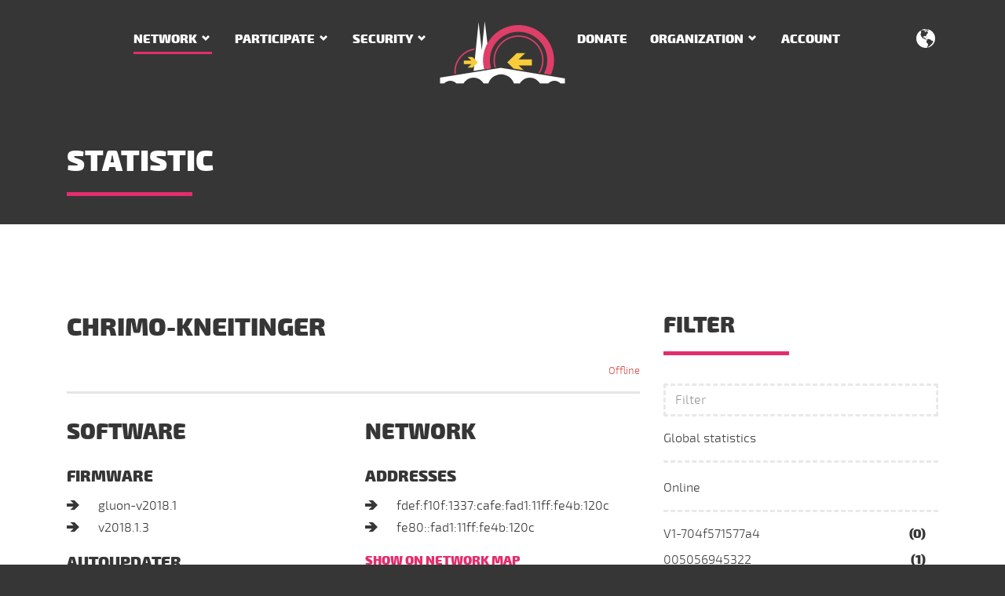

--- FILE ---
content_type: text/html; charset=utf-8
request_url: https://regensburg.freifunk.net/en/network/statistic/node/f8d1114b120c/
body_size: 17854
content:
<!DOCTYPE html>
<html lang="en" class="no-js">
<head>

<meta charset="utf-8">
<!-- 
	This website is powered by TYPO3 - inspiring people to share!
	TYPO3 is a free open source Content Management Framework initially created by Kasper Skaarhoj and licensed under GNU/GPL.
	TYPO3 is copyright 1998-2019 of Kasper Skaarhoj. Extensions are copyright of their respective owners.
	Information and contribution at https://typo3.org/
-->

<base href="https://regensburg.freifunk.net/">

<title>Freifunk Regensburg - Statistic - Node chrimo-Kneitinger - ID f8d1114b120c</title>
<link title="Freifunk News feed" rel="alternate" href="/news/feed.rss" type="application/rss+xml" />
<meta name="generator" content="TYPO3 CMS">









<link rel="canonical" href="https://regensburg.freifunk.net/en/network/statistic/node/f8d1114b120c/" />
	

			<meta name="viewport" content="width=device-width, initial-scale=1">
			<meta http-equiv="x-ua-compatible" content="ie=edge">
			<link rel="apple-touch-icon" sizes="180x180" href="/typo3conf/ext/freifunk_regensburg/Resources/Public/Images/Favicon/apple-touch-icon.png">
			<link rel="icon" type="image/png" href="/typo3conf/ext/freifunk_regensburg/Resources/Public/Images/Favicon/favicon-32x32.png" sizes="32x32">
			<link rel="icon" type="image/png" href="/typo3conf/ext/freifunk_regensburg/Resources/Public/Images/Favicon/favicon-16x16.png" sizes="16x16">
			<link rel="manifest" href="/typo3conf/ext/freifunk_regensburg/Resources/Public/Images/Favicon/manifest.json">
			<link rel="mask-icon" href="/typo3conf/ext/freifunk_regensburg/Resources/Public/Images/Favicon/safari-pinned-tab.svg" color="#e32d6d">
			<meta name="msapplication-config" content="/typo3conf/ext/freifunk_regensburg/Resources/Public/Images/Favicon/browserconfig.xml">
			<meta name="theme-color" content="#e32d6d">
			
			
				<link rel="alternate" hreflang="de" href="/netz/statistik/node/f8d1114b120c/" />
			
				<link rel="alternate" hreflang="en" href="/en/network/statistic/node/f8d1114b120c/" />

<link rel="stylesheet" href="/typo3temp/assets/vhs-assets-cc35cbb5a79315db091947855521cef9.css" />

</head>
<body>

		

		
	

		
		
		
		
		
	

		
		<div id="offcanvas">
			<a href="/" alt="Home"><img src="/typo3conf/ext/freifunk_regensburg/Resources/Public/Images/regensburg-freifunk-bildlogo.svg" class="img-fluid" alt="Freifunk Regensburg e.V." /></a>
			
				<div class="navbar navbar-dark">
					<ul class="nav nav-stacked">
						<li class="nav-item">
							<a href="/" class="nav-link" alt="Home">Home</a>
						</li>
						
							
							
								<li class="nav-item">
									
											<span class="nav-link nav-main active">Network</span>
											<ul class="nav">
												
													
														
														<li class="nav-item">
															<a class="nav-link " title="Node map" href="/en/network/map/">
																Node map
															</a>
														</li>
														
													
														
														<li class="nav-item">
															<a class="nav-link active" title="Statistic" href="/en/network/statistic/">
																Statistic
															</a>
														</li>
														
													
												
											</ul>
										
								</li>
							
							
						
							
							
								<li class="nav-item">
									
											<span class="nav-link nav-main ">Participate</span>
											<ul class="nav">
												
													
														
														<li class="nav-item">
															<a class="nav-link " title="Agreement" href="/en/participate/agreement/">
																Agreement
															</a>
														</li>
														
													
												
											</ul>
										
								</li>
							
							
						
							
							
								<li class="nav-item">
									
											<span class="nav-link nav-main ">Security</span>
											<ul class="nav">
												
													
														
														<li class="nav-item">
															<a class="nav-link " title="User" href="/en/security/user/">
																User
															</a>
														</li>
														
													
												
											</ul>
										
								</li>
							
							
						
							
							
							
						
							
							
								<li class="nav-item">
									
											<a class="nav-link " title="Donate" href="/en/donate/">Donate</a>
										
								</li>
							
							
						
							
							
								<li class="nav-item">
									
											<span class="nav-link nav-main ">Organization</span>
											<ul class="nav">
												
													
														
														<li class="nav-item">
															<a class="nav-link " title="Supporter" href="/en/organization/supporter/">
																Supporter
															</a>
														</li>
														
													
														
														<li class="nav-item">
															<a class="nav-link " title="Contact" href="/en/organization/contact/">
																Contact
															</a>
														</li>
														
													
														
														<li class="nav-item">
															<a class="nav-link " title="Privacy Policy" href="/en/organization/privacy-policy/">
																Privacy Policy
															</a>
														</li>
														
													
														
														<li class="nav-item">
															<a class="nav-link " title="Legal notice" href="/en/organization/legal-notice/">
																Legal notice
															</a>
														</li>
														
													
												
											</ul>
										
								</li>
							
							
						
							
							
								<li class="nav-item">
									
											<a class="nav-link " title="Account" href="/en/nc/account/">Account</a>
										
								</li>
							
							
						
						
							

								<li class="nav-item nav-divider divider" role="separator"></li>
								<li class="nav-item nav-divider">
									<span class="nav-link">Language</span>
									<ul class="nav">
									
										<li>
											<a class="nav-link " href="/netz/statistik/node/f8d1114b120c/">
												Deutsch
											</a>
										</li>
									
										<li>
											<a class="nav-link  active" href="/en/network/statistic/node/f8d1114b120c/">
												English
											</a>
										</li>
									
									</ul>
								</li>
							
						
					</ul>
				</div>
			
		</div>
	
		<div id="page">
			
		<nav class="navbar navbar-dark">
			<div class="container">
				<div class="hidden-lg-up">
					<button class="navbar-toggler offcanvas-toggler pull-left" type="button">
						<span class="fa-three-bars"></span>
					</button>
				</div>
				<div class="row hidden-md-down">
					<div class="col-md-5 nav-left">
						
		
			<ul class="nav navbar-nav">
				
					
					
							
									<li class="nav-item dropdown">
										<a data-toggle="dropdown" class="nav-link dropdown-arrow active" title="Network" href="/en/network/">Network</a>
										<div class="dropdown-menu">
											
												
													
													<a class="dropdown-item " title="Node map" href="/en/network/map/">
														Node map
													</a>
													
												
													
													<a class="dropdown-item active" title="Statistic" href="/en/network/statistic/">
														Statistic
													</a>
													
												
											
										</div>
									</li>
								
						
					
				
					
					
							
									<li class="nav-item dropdown">
										<a data-toggle="dropdown" class="nav-link dropdown-arrow " title="Participate" href="/en/participate/">Participate</a>
										<div class="dropdown-menu">
											
												
													
													<a class="dropdown-item " title="Agreement" href="/en/participate/agreement/">
														Agreement
													</a>
													
												
											
										</div>
									</li>
								
						
					
				
					
					
							
									<li class="nav-item dropdown">
										<a data-toggle="dropdown" class="nav-link dropdown-arrow " title="Security" href="/en/security/user/">Security</a>
										<div class="dropdown-menu">
											
												
													
													<a class="dropdown-item " title="User" href="/en/security/user/">
														User
													</a>
													
												
											
										</div>
									</li>
								
						
					
				
					
					
								</ul>
							</div>
							<div class="col-md-2 nav-logo">
								<a class="logo" title="Home" href="/en/"><img src="/typo3conf/ext/freifunk_regensburg/Resources/Public/Images/regensburg-freifunk-bildlogo.svg" class="img-fluid" alt="Freifunk Regensburg e.V." /> </a>
							</div>
							<div class="col-md-5 nav-right">
								<ul class="nav navbar-nav">
						
					
				
					
					
							
									<li class="nav-item">
										<a class="nav-link " title="Donate" href="/en/donate/">Donate</a>
									</li>
								
						
					
				
					
					
							
									<li class="nav-item dropdown">
										<a data-toggle="dropdown" class="nav-link dropdown-arrow " title="Organization" href="/en/organization/supporter/">Organization</a>
										<div class="dropdown-menu">
											
												
													
													<a class="dropdown-item " title="Supporter" href="/en/organization/supporter/">
														Supporter
													</a>
													
												
													
													<a class="dropdown-item " title="Contact" href="/en/organization/contact/">
														Contact
													</a>
													
												
													
													<a class="dropdown-item " title="Privacy Policy" href="/en/organization/privacy-policy/">
														Privacy Policy
													</a>
													
												
													
													<a class="dropdown-item " title="Legal notice" href="/en/organization/legal-notice/">
														Legal notice
													</a>
													
												
											
										</div>
									</li>
								
						
					
				
					
					
							
									<li class="nav-item">
										<a class="nav-link " title="Account" href="/en/nc/account/">Account</a>
									</li>
								
						
					
				
			</ul>
		
	
						
		
			
				<div class="lang-menu dropdown pull-right">
					<a data-toggle="dropdown"><span class="fa-globe"></span></a>
					<div class="dropdown-menu">
						
							<a class="dropdown-item nav-link" href="/netz/statistik/node/f8d1114b120c/">
								DE
							</a>
						
							<a class="dropdown-item nav-link" href="/en/network/statistic/node/f8d1114b120c/">
								EN
							</a>
						
					</div>
				</div>
			
		
	
					</div>
				</div>
			</div>
		</nav>
	
			<div class="page-header">
				<div class="container">
					<h1 class="underline-left">Statistic</h1>
				</div>
				
			</div>
			<div class="content">
				<div class="light">
					<div class="container">
					
<a id="c233"></a><div class="row"><div class="col-md-8"><div class="clearfix"><h2>chrimo-Kneitinger</h2><small class="pull-right text-danger">Offline</small></div><hr/><div class="row"><div class="col-lg-6"><h3>Software</h3><h5>Firmware</h5><ul><li>gluon-v2018.1</li><li>v2018.1.3</li></ul><h5>Autoupdater</h5><ul><li>
					Enabled
				</li><li>Branch: stable</li></ul></div><div class="col-lg-6"><h3>Network</h3><h5>Addresses</h5><ul><li>fdef:f10f:1337:cafe:fad1:11ff:fe4b:120c</li><li>fe80::fad1:11ff:fe4b:120c</li></ul><h6><a href="/en/network/map/node///f8d1114b120c/">Show on network map</a></h6></div></div><h4>Statistiken</h4><div class="row"><iframe id="stats" class="col-sm-12" src="https://stats.regensburg.freifunk.net/d/000000026/node?orgId=1&refresh=1m&var-node=f8d1114b120c&var-host=All&theme=light&from=now-7d" title="Statistik - chrimo-Kneitinger" allowfullscreen allowtransparency="true" seamless></iframe></div></div><div class="col-md-4 news-menu-view filters"><h3 class="underline-left">Filter</h3><input id="searchinput" class="form-control" type="search" placeholder="Filter" /><ul aria-multiselectable="true" role="tablist" id="nodes" class="nav nav-stacked"><li class="panel nav-item"><a href="/en/network/statistic/">Global statistics</a></li><li class="panel nav-item"><a aria-expanded="false" data-toggle="collapse" data-parent="#date-archive" href="#online" rel="nofollow">Online</a><ul id="online" role="tabpanel" class="collapse show nav-stacked"><li class="nav-item"><a href="/en/network/statistic/node/704f571577a4/"> V1-704f571577a4</a><span class="count">(0)</span></li><li class="nav-item"><a href="/en/network/statistic/node/005056945322/">005056945322</a><span class="count">(1)</span></li><li class="nav-item"><a href="/en/network/statistic/node/18d6c75170d8/">18d6c75170d8</a><span class="count">(0)</span></li><li class="nav-item"><a href="/en/network/statistic/node/18e829ee89f8/">18e829ee89f8</a><span class="count">(0)</span></li><li class="nav-item"><a href="/en/network/statistic/node/1af5eb501ee6/">1af5eb501ee6</a><span class="count">(0)</span></li><li class="nav-item"><a href="/en/network/statistic/node/28ee527c584a/">28ee527c584a</a><span class="count">(0)</span></li><li class="nav-item"><a href="/en/network/statistic/node/2c3afd2f1fa5/">2c3afd2f1fa5</a><span class="count">(1)</span></li><li class="nav-item"><a href="/en/network/statistic/node/a6e929a93d30/">42</a><span class="count">(16)</span></li><li class="nav-item"><a href="/en/network/statistic/node/642943a50e70/">642943a50e70</a><span class="count">(0)</span></li><li class="nav-item"><a href="/en/network/statistic/node/64644a3cfac5/">64644a3cfac5</a><span class="count">(0)</span></li><li class="nav-item"><a href="/en/network/statistic/node/704f57157228/">704f57157228</a><span class="count">(0)</span></li><li class="nav-item"><a href="/en/network/statistic/node/704f57157777/">704f57157777</a><span class="count">(0)</span></li><li class="nav-item"><a href="/en/network/statistic/node/98ded02fd876/">98ded02fd876</a><span class="count">(2)</span></li><li class="nav-item"><a href="/en/network/statistic/node/001999b5568a/">ABG Herzogskasten</a><span class="count">(1)</span></li><li class="nav-item"><a href="/en/network/statistic/node/788a20a6f2ff/">ABG Nano 02</a><span class="count">(0)</span></li><li class="nav-item"><a href="/en/network/statistic/node/98ded0c1e170/">AltStrgNiklas</a><span class="count">(0)</span></li><li class="nav-item"><a href="/en/network/statistic/node/b04e26b0834e/">b04e26b0834e</a><span class="count">(1)</span></li><li class="nav-item"><a href="/en/network/statistic/node/b4fbe4c35d27/">b4fbe4c35d27</a><span class="count">(1)</span></li><li class="nav-item"><a href="/en/network/statistic/node/bc2411050ad1/">bc2411050ad1-PM</a><span class="count">(1)</span></li><li class="nav-item"><a href="/en/network/statistic/node/bc241143ac95/">bc241143ac95</a><span class="count">(1)</span></li><li class="nav-item"><a href="/en/network/statistic/node/bc24119f7f39/">bc24119f7f39</a><span class="count">(3)</span></li><li class="nav-item"><a href="/en/network/statistic/node/bc24119fe7bc/">bc24119fe7bc</a><span class="count">(3)</span></li><li class="nav-item"><a href="/en/network/statistic/node/bc2411bf9844/">bc2411bf9844</a><span class="count">(2)</span></li><li class="nav-item"><a href="/en/network/statistic/node/bc2411ee8d9b/">bc2411ee8d9b</a><span class="count">(2)</span></li><li class="nav-item"><a href="/en/network/statistic/node/64644a3cfe59/">Beim Butz</a><span class="count">(8)</span></li><li class="nav-item"><a href="/en/network/statistic/node/64644a3cf9a9/">binary-kitchen</a><span class="count">(2)</span></li><li class="nav-item"><a href="/en/network/statistic/node/64644a3cf9b1/">Braustuben Links</a><span class="count">(1)</span></li><li class="nav-item"><a href="/en/network/statistic/node/64644a3d0539/">Braustuben Mitte</a><span class="count">(0)</span></li><li class="nav-item"><a href="/en/network/statistic/node/64644a3d00e1/">Braustuben Rechts</a><span class="count">(1)</span></li><li class="nav-item"><a href="/en/network/statistic/node/ec086bab729c/">Brunn</a><span class="count">(0)</span></li><li class="nav-item"><a href="/en/network/statistic/node/98ded0920248/">Brunn top-s</a><span class="count">(0)</span></li><li class="nav-item"><a href="/en/network/statistic/node/d80d170e3754/">Buchhof</a><span class="count">(0)</span></li><li class="nav-item"><a href="/en/network/statistic/node/5c021405840b/">Couch</a><span class="count">(0)</span></li><li class="nav-item"><a href="/en/network/statistic/node/d85d4c9c3090/">d85d4c9c3090</a><span class="count">(1)</span></li><li class="nav-item"><a href="/en/network/statistic/node/d85d4c9c319a/">d85d4c9c319a</a><span class="count">(0)</span></li><li class="nav-item"><a href="/en/network/statistic/node/d85d4cae5518/">d85d4cae5518</a><span class="count">(0)</span></li><li class="nav-item"><a href="/en/network/statistic/node/98ded0a89e20/">Die Niedrigkeit</a><span class="count">(0)</span></li><li class="nav-item"><a href="/en/network/statistic/node/0050569a672c/">DRZ-RGB</a><span class="count">(6)</span></li><li class="nav-item"><a href="/en/network/statistic/node/ec086ba4caae/">ec086ba4caae</a><span class="count">(2)</span></li><li class="nav-item"><a href="/en/network/statistic/node/002590c07728/">EDEN-REHA</a><span class="count">(10)</span></li><li class="nav-item"><a href="/en/network/statistic/node/687251509a0e/">eichendorff-Markt-Donaustauf</a><span class="count">(0)</span></li><li class="nav-item"><a href="/en/network/statistic/node/161d09cbc002/">eichendorff-Offloader</a><span class="count">(0)</span></li><li class="nav-item"><a href="/en/network/statistic/node/687251402fd0/">eichendorff-parkplatz</a><span class="count">(0)</span></li><li class="nav-item"><a href="/en/network/statistic/node/60a4b71b5aae/">ergopraxis-biedermann.de</a><span class="count">(1)</span></li><li class="nav-item"><a href="/en/network/statistic/node/98ded0c1eb4c/">Erlebnishof Reiner</a><span class="count">(0)</span></li><li class="nav-item"><a href="/en/network/statistic/node/8416f9c87b14/">Erlebnishof Reiner 1</a><span class="count">(0)</span></li><li class="nav-item"><a href="/en/network/statistic/node/8416f9c87ec2/">Erlebnishof Reiner 2</a><span class="count">(0)</span></li><li class="nav-item"><a href="/en/network/statistic/node/8416f9c87de0/">Erlebnishof Reiner 3</a><span class="count">(1)</span></li><li class="nav-item"><a href="/en/network/statistic/node/8416f9c87d78/">Erlebnishof Reiner 4</a><span class="count">(0)</span></li><li class="nav-item"><a href="/en/network/statistic/node/14cc2097d7d6/">EsserOstwand-Uplink</a><span class="count">(3)</span></li><li class="nav-item"><a href="/en/network/statistic/node/001999504251/">Essing Rathaus Offloader</a><span class="count">(0)</span></li><li class="nav-item"><a href="/en/network/statistic/node/6872512e7616/">FAN Parkplatz</a><span class="count">(0)</span></li><li class="nav-item"><a href="/en/network/statistic/node/ec086b8ac416/">Ferien-Berghof1</a><span class="count">(2)</span></li><li class="nav-item"><a href="/en/network/statistic/node/a0f3c1bd553c/">Ferien-Berghof3</a><span class="count">(1)</span></li><li class="nav-item"><a href="/en/network/statistic/node/98ded0923b9e/">Ferien-Berghof4</a><span class="count">(4)</span></li><li class="nav-item"><a href="/en/network/statistic/node/ec086ba4e844/">ferienhof-wolf-03</a><span class="count">(0)</span></li><li class="nav-item"><a href="/en/network/statistic/node/e8de2758f1b4/">fewo-eibl</a><span class="count">(1)</span></li><li class="nav-item"><a href="/en/network/statistic/node/60e3274fd568/">FF-ARL</a><span class="count">(1)</span></li><li class="nav-item"><a href="/en/network/statistic/node/9ca2f41aca28/">ff-Bahnhofstr</a><span class="count">(0)</span></li><li class="nav-item"><a href="/en/network/statistic/node/14cc2041bbb9/">ff-bikepunk-860 2</a><span class="count">(0)</span></li><li class="nav-item"><a href="/en/network/statistic/node/18a6f7d2d612/">FF-BRM</a><span class="count">(0)</span></li><li class="nav-item"><a href="/en/network/statistic/node/0002b3881dfd/">ff-hotel-muenchnerhof</a><span class="count">(4)</span></li><li class="nav-item"><a href="/en/network/statistic/node/c0ffeeb6d949/">ff-meisenweg</a><span class="count">(1)</span></li><li class="nav-item"><a href="/en/network/statistic/node/d6a1feaea414/">ff-offloader-fan</a><span class="count">(89)</span></li><li class="nav-item"><a href="/en/network/statistic/node/001999503b93/">ff-OffloaderPettendorf</a><span class="count">(0)</span></li><li class="nav-item"><a href="/en/network/statistic/node/6872513aa7d2/">ff-RathausPettendorf</a><span class="count">(1)</span></li><li class="nav-item"><a href="/en/network/statistic/node/9483c415b019/">ff-scarlet-ar300m</a><span class="count">(0)</span></li><li class="nav-item"><a href="/en/network/statistic/node/f4f26df1beac/">ff-SchwetzendorferWeiher</a><span class="count">(0)</span></li><li class="nav-item"><a href="/en/network/statistic/node/50c7bfbc7b92/">FF-TSV</a><span class="count">(4)</span></li><li class="nav-item"><a href="/en/network/statistic/node/040e3c8b7ec3/">ff-weidenhof-offl</a><span class="count">(8)</span></li><li class="nav-item"><a href="/en/network/statistic/node/687251402984/">ff-Zeisstower-SektorNorrd</a><span class="count">(0)</span></li><li class="nav-item"><a href="/en/network/statistic/node/fcd733ff7ab7/">ff20220101</a><span class="count">(1)</span></li><li class="nav-item"><a href="/en/network/statistic/node/64644a3cfff9/">ffnoc-deepspace</a><span class="count">(1)</span></li><li class="nav-item"><a href="/en/network/statistic/node/e0286da1edca/">ffnoc-fb4040</a><span class="count">(3)</span></li><li class="nav-item"><a href="/en/network/statistic/node/5c02140591ab/">ffnoc-living</a><span class="count">(1)</span></li><li class="nav-item"><a href="/en/network/statistic/node/c04a0038d7d0/">ffrgb-arto</a><span class="count">(2)</span></li><li class="nav-item"><a href="/en/network/statistic/node/788a20eae4d3/">ffrgb-filchendorf1</a><span class="count">(0)</span></li><li class="nav-item"><a href="/en/network/statistic/node/0c8063a494d4/">ffrgb-Guenthersweiherweg-MAK</a><span class="count">(0)</span></li><li class="nav-item"><a href="/en/network/statistic/node/b04e26b0a386/">ffrgb-Hauptstrasse-TRD</a><span class="count">(1)</span></li><li class="nav-item"><a href="/en/network/statistic/node/0c8063a48b12/">ffrgb-Kraussoldstrasse-MAK</a><span class="count">(3)</span></li><li class="nav-item"><a href="/en/network/statistic/node/d80d17b79a7a/">ffrgb-Mitterteicherstr-WAL</a><span class="count">(1)</span></li><li class="nav-item"><a href="/en/network/statistic/node/901b0e5ea312/">ffrgb-OffloaderSCE-ESB</a><span class="count">(0)</span></li><li class="nav-item"><a href="/en/network/statistic/node/0c8063a48b08/">ffrgb-Schillerstrasse-SEL</a><span class="count">(3)</span></li><li class="nav-item"><a href="/en/network/statistic/node/b04e266992d6/">ffrgb-Weissenbacherstrasse-SEL</a><span class="count">(3)</span></li><li class="nav-item"><a href="/en/network/statistic/node/4086cb23d220/">ffrgb-wk-stwstr</a><span class="count">(0)</span></li><li class="nav-item"><a href="/en/network/statistic/node/f8d111b0f200/">FF Hoegling</a><span class="count">(1)</span></li><li class="nav-item"><a href="/en/network/statistic/node/ec086b4f4bf6/">fks 03 KoHa</a><span class="count">(0)</span></li><li class="nav-item"><a href="/en/network/statistic/node/ec086b4f4c06/">fks 03 wr842 1</a><span class="count">(0)</span></li><li class="nav-item"><a href="/en/network/statistic/node/ec086b56cf5c/">fks 03 wr842 2</a><span class="count">(3)</span></li><li class="nav-item"><a href="/en/network/statistic/node/2c3afd2dc197/">fks FB4040</a><span class="count">(1)</span></li><li class="nav-item"><a href="/en/network/statistic/node/c0c9e3e63f36/">fks tp-a-c7</a><span class="count">(0)</span></li><li class="nav-item"><a href="/en/network/statistic/node/3ca62f066ae3/">freifunk-ah-FritzBox7530</a><span class="count">(0)</span></li><li class="nav-item"><a href="/en/network/statistic/node/6466b3f42268/">freifunk-ah-TL-WDR4300</a><span class="count">(0)</span></li><li class="nav-item"><a href="/en/network/statistic/node/64644a3cff21/">freifunk-am gries 5</a><span class="count">(0)</span></li><li class="nav-item"><a href="/en/network/statistic/node/18d6c7f9e811/">freifunk-Bad Abbach</a><span class="count">(0)</span></li><li class="nav-item"><a href="/en/network/statistic/node/50c7bf1540a4/">freifunk-bfv-1</a><span class="count">(0)</span></li><li class="nav-item"><a href="/en/network/statistic/node/30b5c2c6cd08/">freifunk-bsply</a><span class="count">(0)</span></li><li class="nav-item"><a href="/en/network/statistic/node/a42bb0fe91de/">freifunk-burgstallhof-01</a><span class="count">(0)</span></li><li class="nav-item"><a href="/en/network/statistic/node/a42bb0fe7896/">freifunk-burgstallhof-02</a><span class="count">(0)</span></li><li class="nav-item"><a href="/en/network/statistic/node/30b5c2ee1ce0/">freifunk-DIE-RADIOLOGEN-Regenstauf</a><span class="count">(3)</span></li><li class="nav-item"><a href="/en/network/statistic/node/e063da67897c/">freifunk-e063da67897c</a><span class="count">(0)</span></li><li class="nav-item"><a href="/en/network/statistic/node/ba0b861b0b10/">freifunk-enz</a><span class="count">(1)</span></li><li class="nav-item"><a href="/en/network/statistic/node/18d6c7514ca6/">freifunk-Ernsgaden</a><span class="count">(0)</span></li><li class="nav-item"><a href="/en/network/statistic/node/30b5c2383d22/">freifunk-ferienhof-wolf-02</a><span class="count">(0)</span></li><li class="nav-item"><a href="/en/network/statistic/node/e4c32a470374/">freifunk-ferienhof-wolf-05</a><span class="count">(0)</span></li><li class="nav-item"><a href="/en/network/statistic/node/b0487ac5d7fa/">Freifunk-Gramau</a><span class="count">(0)</span></li><li class="nav-item"><a href="/en/network/statistic/node/30b5c2227b80/">freifunk-Kneitingers-Hubertushoehe</a><span class="count">(1)</span></li><li class="nav-item"><a href="/en/network/statistic/node/30b5c25681b0/">Freifunk-Kohlberg.spar-dsl.de</a><span class="count">(0)</span></li><li class="nav-item"><a href="/en/network/statistic/node/d84732520a6f/">freifunk-koller</a><span class="count">(2)</span></li><li class="nav-item"><a href="/en/network/statistic/node/fcecdada6e42/">freifunk-nen evangelische-kirche-01</a><span class="count">(1)</span></li><li class="nav-item"><a href="/en/network/statistic/node/fcecdada6d96/">freifunk-nen evangelische-kirche-02</a><span class="count">(6)</span></li><li class="nav-item"><a href="/en/network/statistic/node/e894f6ab1838/">freifunk-nen philmacfly-01</a><span class="count">(0)</span></li><li class="nav-item"><a href="/en/network/statistic/node/002722aa8832/">freifunk-nen philmacfly-02</a><span class="count">(0)</span></li><li class="nav-item"><a href="/en/network/statistic/node/687251362e43/">freifunk-obereulenbach</a><span class="count">(0)</span></li><li class="nav-item"><a href="/en/network/statistic/node/4086cb23cd38/">freifunk-oppersdorf</a><span class="count">(2)</span></li><li class="nav-item"><a href="/en/network/statistic/node/f4f26d3ee4ea/">freifunk-rgb-f4f26d3ee4ea</a><span class="count">(0)</span></li><li class="nav-item"><a href="/en/network/statistic/node/60e327c72e10/">freifunk-rgb-KEH-Hafnergasse</a><span class="count">(1)</span></li><li class="nav-item"><a href="/en/network/statistic/node/e894f6cd654c/">freifunk-rgb-tigergreen</a><span class="count">(1)</span></li><li class="nav-item"><a href="/en/network/statistic/node/8416f9e8bad0/">Freifunk-RGB-Wo-1-1</a><span class="count">(8)</span></li><li class="nav-item"><a href="/en/network/statistic/node/d46e0ed048aa/">Freifunk-RGB-Wo-1-3</a><span class="count">(3)</span></li><li class="nav-item"><a href="/en/network/statistic/node/8416f99bcf24/">Freifunk-RGB-Wo-2-1</a><span class="count">(1)</span></li><li class="nav-item"><a href="/en/network/statistic/node/8416f99baf02/">Freifunk-RGB-Wo-2-2</a><span class="count">(1)</span></li><li class="nav-item"><a href="/en/network/statistic/node/8416f99baeea/">Freifunk-RGB-Wo-2-3</a><span class="count">(7)</span></li><li class="nav-item"><a href="/en/network/statistic/node/30b5c2c6b466/">freifunk-rgbg-aa4-5</a><span class="count">(1)</span></li><li class="nav-item"><a href="/en/network/statistic/node/e2fa12120d9e/">freifunk-rgb avarrish</a><span class="count">(1)</span></li><li class="nav-item"><a href="/en/network/statistic/node/10feeda04236/">freifunk-rgb Buero MdB Lerchenfeld 1</a><span class="count">(0)</span></li><li class="nav-item"><a href="/en/network/statistic/node/30b5c2b5792a/">freifunk-rgb feilner-it.net</a><span class="count">(1)</span></li><li class="nav-item"><a href="/en/network/statistic/node/98ded0c2027c/">freifunk-rgb KINOKNEIPE</a><span class="count">(0)</span></li><li class="nav-item"><a href="/en/network/statistic/node/98dac4ebae76/">freifunk-rgb leoprechting2</a><span class="count">(1)</span></li><li class="nav-item"><a href="/en/network/statistic/node/30b5c2b030d4/">freifunk-schierling-pension-schaefer</a><span class="count">(1)</span></li><li class="nav-item"><a href="/en/network/statistic/node/30b5c2b04d36/">freifunk-tele-crew.com</a><span class="count">(4)</span></li><li class="nav-item"><a href="/en/network/statistic/node/14cc205cf748/">freifunk-vhs-Straubing.DG</a><span class="count">(0)</span></li><li class="nav-item"><a href="/en/network/statistic/node/14cc205cf66a/">freifunk-vhs-Straubing.EG</a><span class="count">(1)</span></li><li class="nav-item"><a href="/en/network/statistic/node/14cc205cf5b8/">freifunk-vhs-Straubing.NE</a><span class="count">(0)</span></li><li class="nav-item"><a href="/en/network/statistic/node/14cc205cf72e/">freifunk-vhs-Straubing.OG</a><span class="count">(0)</span></li><li class="nav-item"><a href="/en/network/statistic/node/14cc205cf70e/">freifunk-vhs-Straubing.UG</a><span class="count">(0)</span></li><li class="nav-item"><a href="/en/network/statistic/node/30b5c2b15bc6/">freifunk-wen-rotkreuzplatz</a><span class="count">(0)</span></li><li class="nav-item"><a href="/en/network/statistic/node/18a6f76edae4/">freifunk am-gries-34</a><span class="count">(0)</span></li><li class="nav-item"><a href="/en/network/statistic/node/ec086b787b56/">freifunk penninger boebrach</a><span class="count">(0)</span></li><li class="nav-item"><a href="/en/network/statistic/node/ec086b8ad222/">freifunk penninger griesbach</a><span class="count">(0)</span></li><li class="nav-item"><a href="/en/network/statistic/node/ec086b8ab022/">freifunk penninger hauzenberg</a><span class="count">(12)</span></li><li class="nav-item"><a href="/en/network/statistic/node/ec086b8ac896/">freifunk penninger kirchham</a><span class="count">(1)</span></li><li class="nav-item"><a href="/en/network/statistic/node/ec086b7865b4/">freifunk penninger oberstaufen</a><span class="count">(1)</span></li><li class="nav-item"><a href="/en/network/statistic/node/ec086b786390/">freifunk penninger oberstdorf</a><span class="count">(2)</span></li><li class="nav-item"><a href="/en/network/statistic/node/2c3afd185837/">Freirundfunkanstalt</a><span class="count">(0)</span></li><li class="nav-item"><a href="/en/network/statistic/node/d43538a811e9/">gasthof-roeckl-1</a><span class="count">(5)</span></li><li class="nav-item"><a href="/en/network/statistic/node/d43538a7b401/">gasthof-roeckl-2</a><span class="count">(0)</span></li><li class="nav-item"><a href="/en/network/statistic/node/60e327bdf28e/">Gasthof BergbauerPrackenbach</a><span class="count">(0)</span></li><li class="nav-item"><a href="/en/network/statistic/node/60e327bdf0a2/">Gasthof BergbauerPrackenbach</a><span class="count">(0)</span></li><li class="nav-item"><a href="/en/network/statistic/node/52540079494f/">Gloria</a><span class="count">(0)</span></li><li class="nav-item"><a href="/en/network/statistic/node/a42bb0c8f93e/">guericke-1og-3</a><span class="count">(0)</span></li><li class="nav-item"><a href="/en/network/statistic/node/a42bb0c9216c/">guericke-2og-1</a><span class="count">(2)</span></li><li class="nav-item"><a href="/en/network/statistic/node/a42bb0ba368c/">guericke-2og-2</a><span class="count">(3)</span></li><li class="nav-item"><a href="/en/network/statistic/node/0026f2a6549b/">guericke-eg</a><span class="count">(0)</span></li><li class="nav-item"><a href="/en/network/statistic/node/a42bb0c909aa/">guericke-eg-2</a><span class="count">(0)</span></li><li class="nav-item"><a href="/en/network/statistic/node/4659c05c4fd0/">gw02.tecff.de</a><span class="count">(0)</span></li><li class="nav-item"><a href="/en/network/statistic/node/000c29b03a6b/">gw1.familie-koos.de</a><span class="count">(0)</span></li><li class="nav-item"><a href="/en/network/statistic/node/f20090001120/">gw11</a><span class="count">(0)</span></li><li class="nav-item"><a href="/en/network/statistic/node/f20090001220/">gw12</a><span class="count">(0)</span></li><li class="nav-item"><a href="/en/network/statistic/node/f20090002120/">gw21</a><span class="count">(0)</span></li><li class="nav-item"><a href="/en/network/statistic/node/f20090002220/">gw22</a><span class="count">(0)</span></li><li class="nav-item"><a href="/en/network/statistic/node/f20090003120/">gw31</a><span class="count">(0)</span></li><li class="nav-item"><a href="/en/network/statistic/node/8cdef9c900d7/">Hasenbau</a><span class="count">(0)</span></li><li class="nav-item"><a href="/en/network/statistic/node/30b5c2ee6fa6/">HiOrg-Freifunk</a><span class="count">(0)</span></li><li class="nav-item"><a href="/en/network/statistic/node/9a0e23f607a3/">Hotel-am-Petersweg</a><span class="count">(33)</span></li><li class="nav-item"><a href="/en/network/statistic/node/0c8063d7a9e0/">JG2</a><span class="count">(4)</span></li><li class="nav-item"><a href="/en/network/statistic/node/000c299dff76/">joki-010</a><span class="count">(0)</span></li><li class="nav-item"><a href="/en/network/statistic/node/b6a86d270e17/">jYcviJaePexqyQV98qUZ</a><span class="count">(0)</span></li><li class="nav-item"><a href="/en/network/statistic/node/245a4cf2ee43/">KaufladenGuerickestrNanoStation</a><span class="count">(0)</span></li><li class="nav-item"><a href="/en/network/statistic/node/64644a3cfbed/">KaufladenGuerickestrXiaomi</a><span class="count">(1)</span></li><li class="nav-item"><a href="/en/network/statistic/node/98ded0a8c32e/">KEH BaranDoener</a><span class="count">(0)</span></li><li class="nav-item"><a href="/en/network/statistic/node/70a7414e803d/">KEH Brander Steig</a><span class="count">(1)</span></li><li class="nav-item"><a href="/en/network/statistic/node/18d6c7517846/">KEH CafeAmDonautor</a><span class="count">(8)</span></li><li class="nav-item"><a href="/en/network/statistic/node/18d6c7516f20/">KEH CafeAmDonautorZimmer</a><span class="count">(1)</span></li><li class="nav-item"><a href="/en/network/statistic/node/6872517402c0/">KEH Ferienhof-Stark Aussenbereich</a><span class="count">(3)</span></li><li class="nav-item"><a href="/en/network/statistic/node/704f5745607a/">KEH Ferienhof-Stark Holzhaus</a><span class="count">(1)</span></li><li class="nav-item"><a href="/en/network/statistic/node/00199950423d/">KEH Ferienhof-Stark Offloader</a><span class="count">(3)</span></li><li class="nav-item"><a href="/en/network/statistic/node/60e327c73c46/">KEH Rebenweg</a><span class="count">(0)</span></li><li class="nav-item"><a href="/en/network/statistic/node/a42bb0c920dc/">KEH StadtgrabengasseA</a><span class="count">(2)</span></li><li class="nav-item"><a href="/en/network/statistic/node/687251804209/">KEH StadtMittertor Ludwigsstrasse 01</a><span class="count">(0)</span></li><li class="nav-item"><a href="/en/network/statistic/node/00199966205e/">KEH StadtOffloader 01</a><span class="count">(4)</span></li><li class="nav-item"><a href="/en/network/statistic/node/50c7bfbc79cc/">Kinos-im-Andreasstadel</a><span class="count">(0)</span></li><li class="nav-item"><a href="/en/network/statistic/node/64644a3cfa85/">Kreuzschänke Süd</a><span class="count">(0)</span></li><li class="nav-item"><a href="/en/network/statistic/node/98ded0924954/">Kuldy</a><span class="count">(0)</span></li><li class="nav-item"><a href="/en/network/statistic/node/ec086b7876a2/">LQ Haarzauber 01</a><span class="count">(0)</span></li><li class="nav-item"><a href="/en/network/statistic/node/2c3afd27a75c/">LQ numerouno Fitness</a><span class="count">(6)</span></li><li class="nav-item"><a href="/en/network/statistic/node/bc24114eaf90/">lucy.in.net</a><span class="count">(1)</span></li><li class="nav-item"><a href="/en/network/statistic/node/bc241111ab45/">MoepVM</a><span class="count">(0)</span></li><li class="nav-item"><a href="/en/network/statistic/node/feedbeefff00/">nord-0</a><span class="count">(0)</span></li><li class="nav-item"><a href="/en/network/statistic/node/feedbeefff03/">nord-3</a><span class="count">(0)</span></li><li class="nav-item"><a href="/en/network/statistic/node/feedbeefff04/">nord-4</a><span class="count">(0)</span></li><li class="nav-item"><a href="/en/network/statistic/node/18d6c7f9e50b/">OMEM</a><span class="count">(0)</span></li><li class="nav-item"><a href="/en/network/statistic/node/68725166aabb/">Painten Maierhofen Eichenseher 01</a><span class="count">(1)</span></li><li class="nav-item"><a href="/en/network/statistic/node/0019997e65c2/">Painten Maierhofen Eichenseher Offloader</a><span class="count">(3)</span></li><li class="nav-item"><a href="/en/network/statistic/node/98ded02fd774/">Painten Maierhofen FFW 01</a><span class="count">(0)</span></li><li class="nav-item"><a href="/en/network/statistic/node/98ded02fd5a2/">Painten Maierhofen FFW 02</a><span class="count">(0)</span></li><li class="nav-item"><a href="/en/network/statistic/node/68725166aafc/">Painten Maierhofen FFW 03</a><span class="count">(1)</span></li><li class="nav-item"><a href="/en/network/statistic/node/687251821291/">Painten Rothenbuegl Pumpstation</a><span class="count">(0)</span></li><li class="nav-item"><a href="/en/network/statistic/node/e848b87f6b55/">Park-Cafe-Bad-Abbach</a><span class="count">(2)</span></li><li class="nav-item"><a href="/en/network/statistic/node/a42bb0c91e3e/">pfarrei-st-emmeram-uplink</a><span class="count">(1)</span></li><li class="nav-item"><a href="/en/network/statistic/node/18a6f7fd7db8/">PP-PLY</a><span class="count">(2)</span></li><li class="nav-item"><a href="/en/network/statistic/node/18d6c7fce55c/">probst gaden</a><span class="count">(0)</span></li><li class="nav-item"><a href="/en/network/statistic/node/e0286d8e8697/">Ratisbona-Septentriones</a><span class="count">(11)</span></li><li class="nav-item"><a href="/en/network/statistic/node/8416f9e8d44e/">Reitmaier-1</a><span class="count">(0)</span></li><li class="nav-item"><a href="/en/network/statistic/node/d46e0ef5cc9e/">Reitmaier-2</a><span class="count">(0)</span></li><li class="nav-item"><a href="/en/network/statistic/node/8416f99bd5bc/">Reitmaier-3</a><span class="count">(0)</span></li><li class="nav-item"><a href="/en/network/statistic/node/fcecdaa2b66e/">rgbg near bs od</a><span class="count">(7)</span></li><li class="nav-item"><a href="/en/network/statistic/node/002586f44afc/">Roggenstein</a><span class="count">(0)</span></li><li class="nav-item"><a href="/en/network/statistic/node/00199995889b/">Saal Unterkunft 01</a><span class="count">(2)</span></li><li class="nav-item"><a href="/en/network/statistic/node/704f5745543e/">Schabernack</a><span class="count">(0)</span></li><li class="nav-item"><a href="/en/network/statistic/node/24a43cacf567/">Schuetzenhof Base2.4</a><span class="count">(2)</span></li><li class="nav-item"><a href="/en/network/statistic/node/68d79a92942b/">Schuetzenhof Base5</a><span class="count">(0)</span></li><li class="nav-item"><a href="/en/network/statistic/node/30b5c2b575a2/">Schuetzenhof Sidelink tmp</a><span class="count">(0)</span></li><li class="nav-item"><a href="/en/network/statistic/node/60e327c76ca4/">Schuetzenhof Stall</a><span class="count">(0)</span></li><li class="nav-item"><a href="/en/network/statistic/node/e8de27d61120/">Schuetzenhof Werkstatt</a><span class="count">(0)</span></li><li class="nav-item"><a href="/en/network/statistic/node/50c7bf795652/">Spangenbauer</a><span class="count">(0)</span></li><li class="nav-item"><a href="/en/network/statistic/node/98ded0c2048a/">Sportheim Muehlhausen</a><span class="count">(1)</span></li><li class="nav-item"><a href="/en/network/statistic/node/2c3afd2d4630/">Tartarus</a><span class="count">(4)</span></li><li class="nav-item"><a href="/en/network/statistic/node/64644a3cff55/">TeleCrew</a><span class="count">(1)</span></li><li class="nav-item"><a href="/en/network/statistic/node/64644a3cfc89/">test xiaomi</a><span class="count">(1)</span></li><li class="nav-item"><a href="/en/network/statistic/node/14cc206e2e1c/">THW Schwandorf Halle 1</a><span class="count">(0)</span></li><li class="nav-item"><a href="/en/network/statistic/node/9cc7a6e02d71/">THW Schwandorf Halle 2</a><span class="count">(0)</span></li><li class="nav-item"><a href="/en/network/statistic/node/08002713123e/">THW Schwandorf Offloader</a><span class="count">(1)</span></li><li class="nav-item"><a href="/en/network/statistic/node/18a6f75a0ad6/">THW Schwandorf OV 1</a><span class="count">(0)</span></li><li class="nav-item"><a href="/en/network/statistic/node/44df6565b9f2/">THW Schwandorf OV 2</a><span class="count">(0)</span></li><li class="nav-item"><a href="/en/network/statistic/node/ac84c68e1294/">THW Schwandorf OV 3</a><span class="count">(1)</span></li><li class="nav-item"><a href="/en/network/statistic/node/0c8063f70d19/">THW-OLAB-1</a><span class="count">(1)</span></li><li class="nav-item"><a href="/en/network/statistic/node/001a8c966da2/">THW-OLAB-3</a><span class="count">(0)</span></li><li class="nav-item"><a href="/en/network/statistic/node/0418d6632e36/">THW-OSTR 1</a><span class="count">(2)</span></li><li class="nav-item"><a href="/en/network/statistic/node/0418d6638222/">THW-OSTR 2</a><span class="count">(2)</span></li><li class="nav-item"><a href="/en/network/statistic/node/0418d6638349/">THW-OSTR 3</a><span class="count">(1)</span></li><li class="nav-item"><a href="/en/network/statistic/node/f4f26dff31f8/">tsv-ply-01</a><span class="count">(0)</span></li><li class="nav-item"><a href="/en/network/statistic/node/c46e1f821788/">tsv-ply-03</a><span class="count">(0)</span></li><li class="nav-item"><a href="/en/network/statistic/node/c46e1f8214be/">tsv-ply-04</a><span class="count">(0)</span></li><li class="nav-item"><a href="/en/network/statistic/node/2c3afd2cc81b/">verse-ursprung-gw</a><span class="count">(1)</span></li><li class="nav-item"><a href="/en/network/statistic/node/e0286db7d523/">verse-ursprung0o</a><span class="count">(2)</span></li><li class="nav-item"><a href="/en/network/statistic/node/60e327fb4f6f/">VHSChamK1</a><span class="count">(1)</span></li><li class="nav-item"><a href="/en/network/statistic/node/8416f9c8b416/">Waldherr-1</a><span class="count">(2)</span></li><li class="nav-item"><a href="/en/network/statistic/node/e894f62a40c6/">WB13</a><span class="count">(0)</span></li><li class="nav-item"><a href="/en/network/statistic/node/e894f6519fdc/">weinweg-blinky</a><span class="count">(0)</span></li><li class="nav-item"><a href="/en/network/statistic/node/50c7bfbc7900/">weinweg-freifunk-net-ssid-nomesh-central</a><span class="count">(8)</span></li><li class="nav-item"><a href="/en/network/statistic/node/60e327ceea3a/">weinweg-funky-rechts-aussen</a><span class="count">(4)</span></li><li class="nav-item"><a href="/en/network/statistic/node/0a8f46891848/">weinweg-venti-offloader-qemu</a><span class="count">(0)</span></li><li class="nav-item"><a href="/en/network/statistic/node/18a6f7b76748/">Windowcreek 2</a><span class="count">(0)</span></li><li class="nav-item"><a href="/en/network/statistic/node/8416f99bbbc2/">Zehentreiter</a><span class="count">(1)</span></li><li class="nav-item"><a href="/en/network/statistic/node/bc2411f038f1/">Zeiss</a><span class="count">(39)</span></li><li class="nav-item"><a href="/en/network/statistic/node/ec086b7879ee/">zessau.de</a><span class="count">(0)</span></li></ul></li><li class="panel nav-item"><a aria-expanded="false" data-toggle="collapse" data-parent="#date-archive" href="#offline" rel="nofollow">Offline</a><ul id="offline" role="tabpanel" class="collapse nav-stacked"><li class="nav-item"><a href="/en/network/statistic/node/0019995b94a9/"> weinweg-venti-offloader-futro</a></li><li class="nav-item"><a href="/en/network/statistic/node/000c29008c02/">000c29008c02</a></li><li class="nav-item"><a href="/en/network/statistic/node/000c293e21dd/">000c293e21dd</a></li><li class="nav-item"><a href="/en/network/statistic/node/000c294037b1/">000c294037b1</a></li><li class="nav-item"><a href="/en/network/statistic/node/000c29778335/">000c29778335</a></li><li class="nav-item"><a href="/en/network/statistic/node/000c297adaec/">000c297adaec</a></li><li class="nav-item"><a href="/en/network/statistic/node/00163eef5156/">00163eef5156</a></li><li class="nav-item"><a href="/en/network/statistic/node/005056a6ec4c/">005056a6ec4c</a></li><li class="nav-item"><a href="/en/network/statistic/node/0090b8912be4/">0090b8912be4</a></li><li class="nav-item"><a href="/en/network/statistic/node/028f0482fc9e/">028f0482fc9e</a></li><li class="nav-item"><a href="/en/network/statistic/node/04bad6099550/">04bad6099550</a></li><li class="nav-item"><a href="/en/network/statistic/node/04f02165a6b0/">04f02165a6b0</a></li><li class="nav-item"><a href="/en/network/statistic/node/0800279ed4cd/">0800279ed4cd</a></li><li class="nav-item"><a href="/en/network/statistic/node/080027ef39e1/">080027ef39e1</a></li><li class="nav-item"><a href="/en/network/statistic/node/10feed398640/">10feed398640</a></li><li class="nav-item"><a href="/en/network/statistic/node/10feed9a1ebc/">10feed9a1ebc</a></li><li class="nav-item"><a href="/en/network/statistic/node/14cc208735de/">14cc208735de</a></li><li class="nav-item"><a href="/en/network/statistic/node/14cc20a922e6/">14cc20a922e6</a></li><li class="nav-item"><a href="/en/network/statistic/node/14cc20cd35b8/">14cc20cd35b8-FF</a></li><li class="nav-item"><a href="/en/network/statistic/node/18d6c7ccb2d8/">18d6c7ccb2d8</a></li><li class="nav-item"><a href="/en/network/statistic/node/28ee527c5cca/">28ee527c5cca</a></li><li class="nav-item"><a href="/en/network/statistic/node/2c30332bc198/">2c30332bc198</a></li><li class="nav-item"><a href="/en/network/statistic/node/2c3afd207862/">2c3afd207862</a></li><li class="nav-item"><a href="/en/network/statistic/node/30b5c2226e86/">30b5c2226e86</a></li><li class="nav-item"><a href="/en/network/statistic/node/4086cbd59a53/">4086cbd59a53</a></li><li class="nav-item"><a href="/en/network/statistic/node/4086cbd59a54/">4086cbd59a54</a></li><li class="nav-item"><a href="/en/network/statistic/node/30b5c23e9db4/">42</a></li><li class="nav-item"><a href="/en/network/statistic/node/c04a00be7ef6/">47110815</a></li><li class="nav-item"><a href="/en/network/statistic/node/4a1b33f8a8c9/">4a1b33f8a8c9</a></li><li class="nav-item"><a href="/en/network/statistic/node/50c7bfcbfbfa/">50c7bfcbfbfa</a></li><li class="nav-item"><a href="/en/network/statistic/node/60a4b71b6a35/">60a4b71b6a35</a></li><li class="nav-item"><a href="/en/network/statistic/node/60e327e77592/">60e327e77592</a></li><li class="nav-item"><a href="/en/network/statistic/node/6429439dab73/">6429439dab73</a></li><li class="nav-item"><a href="/en/network/statistic/node/6429439dc5d1/">6429439dc5d1</a></li><li class="nav-item"><a href="/en/network/statistic/node/642943a4f560/">642943a4f560</a></li><li class="nav-item"><a href="/en/network/statistic/node/647002b3c30c/">647002b3c30c</a></li><li class="nav-item"><a href="/en/network/statistic/node/647002eb7f80/">647002eb7f80</a></li><li class="nav-item"><a href="/en/network/statistic/node/68d79a9e26b5/">68d79a9e26b5</a></li><li class="nav-item"><a href="/en/network/statistic/node/704f57157771/">704f57157771</a></li><li class="nav-item"><a href="/en/network/statistic/node/74427f18f5d3/">74427f18f5d3</a></li><li class="nav-item"><a href="/en/network/statistic/node/7483c2c6bc01/">7483c2c6bc01</a></li><li class="nav-item"><a href="/en/network/statistic/node/8416f968d080/">8416f968d080-test</a></li><li class="nav-item"><a href="/en/network/statistic/node/8416f9c875b8/">8416f9c875b8</a></li><li class="nav-item"><a href="/en/network/statistic/node/8416f9c8816c/">8416f9c8816c</a></li><li class="nav-item"><a href="/en/network/statistic/node/866a5247533d/">866a5247533d</a></li><li class="nav-item"><a href="/en/network/statistic/node/8cdef9ae551e/">8cdef9ae551e</a></li><li class="nav-item"><a href="/en/network/statistic/node/8ecced21a891/">8ecced21a891</a></li><li class="nav-item"><a href="/en/network/statistic/node/e894f66827e0/">8ksnvsgh78cybxj</a></li><li class="nav-item"><a href="/en/network/statistic/node/90f65224abbc/">90f65224abbc</a></li><li class="nav-item"><a href="/en/network/statistic/node/94277024b38a/">94277024b38a</a></li><li class="nav-item"><a href="/en/network/statistic/node/9483c403a9a3/">9483c403a9a3</a></li><li class="nav-item"><a href="/en/network/statistic/node/9483c405efec/">9483c418a77b</a></li><li class="nav-item"><a href="/en/network/statistic/node/9483c43600c3/">9483c43600c3</a></li><li class="nav-item"><a href="/en/network/statistic/node/989bcb341863/">989bcb341863</a></li><li class="nav-item"><a href="/en/network/statistic/node/98dac48014e6/">98dac48014e6</a></li><li class="nav-item"><a href="/en/network/statistic/node/98ded0a8a520/">98ded0a8a520</a></li><li class="nav-item"><a href="/en/network/statistic/node/98ded0c1ffe2/">98ded0c1ffe2</a></li><li class="nav-item"><a href="/en/network/statistic/node/a42bb0b13bb8/">a42bb0b13bb8</a></li><li class="nav-item"><a href="/en/network/statistic/node/a42bb0ca8ee0/">a42bb0ca8ee0</a></li><li class="nav-item"><a href="/en/network/statistic/node/a42bb0defbb3/">a42bb0defbb3</a></li><li class="nav-item"><a href="/en/network/statistic/node/a8637d2f05a0/">a8637d2f05a0</a></li><li class="nav-item"><a href="/en/network/statistic/node/a8637ddb5fd6/">a8637ddb5fd6</a></li><li class="nav-item"><a href="/en/network/statistic/node/a8637ddb5fdd/">a8637ddb5fdd</a></li><li class="nav-item"><a href="/en/network/statistic/node/6466b32ee940/">ABG_BRKBereitschaftAbensberg</a></li><li class="nav-item"><a href="/en/network/statistic/node/788a20a6f2f8/">ABG_Nano_01</a></li><li class="nav-item"><a href="/en/network/statistic/node/0019997e64ee/">ABG_StadtAventinum</a></li><li class="nav-item"><a href="/en/network/statistic/node/0019995f8a79/">ABG_StadtAventinum_23</a></li><li class="nav-item"><a href="/en/network/statistic/node/525400b240b4/">abi_test_offload</a></li><li class="nav-item"><a href="/en/network/statistic/node/aedceadd9928/">aedceadd9928</a></li><li class="nav-item"><a href="/en/network/statistic/node/c46e1f2c04fc/">allmeind</a></li><li class="nav-item"><a href="/en/network/statistic/node/e8de275596bc/">allmeind-bibliothek</a></li><li class="nav-item"><a href="/en/network/statistic/node/68725136167f/">allmeind-garten</a></li><li class="nav-item"><a href="/en/network/statistic/node/30b5c2ed88d8/">AltStrgNiklas</a></li><li class="nav-item"><a href="/en/network/statistic/node/30b5c2bd015c/">AltStrgNiklasUplink</a></li><li class="nav-item"><a href="/en/network/statistic/node/50d4f7dc3590/">Am Nerdheim</a></li><li class="nav-item"><a href="/en/network/statistic/node/8416f92a494a/">AMHockermuehle</a></li><li class="nav-item"><a href="/en/network/statistic/node/e8de27f92340/">Amore-Vino-Amici</a></li><li class="nav-item"><a href="/en/network/statistic/node/f8d111c498b0/">Angele</a></li><li class="nav-item"><a href="/en/network/statistic/node/10feed7a4d06/">auweg.binary.kitchen</a></li><li class="nav-item"><a href="/en/network/statistic/node/b0487abef63c/">b0487abef63c</a></li><li class="nav-item"><a href="/en/network/statistic/node/b04e26b09680/">b04e26b09680</a></li><li class="nav-item"><a href="/en/network/statistic/node/b0be763fe84b/">b0be763fe84b</a></li><li class="nav-item"><a href="/en/network/statistic/node/b4fbe4c358a6/">b4fbe4c358a6</a></li><li class="nav-item"><a href="/en/network/statistic/node/b827ebde8677/">b827ebde8677</a></li><li class="nav-item"><a href="/en/network/statistic/node/ec086bab727a/">Bachbuegler_Weg_8</a></li><li class="nav-item"><a href="/en/network/statistic/node/30b5c256b4ca/">Bad Hersfeld-Lappenlied</a></li><li class="nav-item"><a href="/en/network/statistic/node/bc24111e4595/">bc24111e4595-pm</a></li><li class="nav-item"><a href="/en/network/statistic/node/bc241140dec0/">bc241140dec0</a></li><li class="nav-item"><a href="/en/network/statistic/node/bc2411836005/">bc2411836005</a></li><li class="nav-item"><a href="/en/network/statistic/node/bc2411ba36a5/">bc2411ba36a5</a></li><li class="nav-item"><a href="/en/network/statistic/node/bc2411cefaa8/">bc2411cefaa8</a></li><li class="nav-item"><a href="/en/network/statistic/node/bc2411de0c93/">bc2411de0c93</a></li><li class="nav-item"><a href="/en/network/statistic/node/98ded0c1fc76/">binary.kitchen</a></li><li class="nav-item"><a href="/en/network/statistic/node/525400170363/">binary.kitchen</a></li><li class="nav-item"><a href="/en/network/statistic/node/6872511a6e0c/">BinaryKitchen im Auweg</a></li><li class="nav-item"><a href="/en/network/statistic/node/6872512e0e5a/">bismarckplatz-sued</a></li><li class="nav-item"><a href="/en/network/statistic/node/ec086ba4e82e/">Bogenstr</a></li><li class="nav-item"><a href="/en/network/statistic/node/f4f26ddcc7e6/">brahmsstraße23</a></li><li class="nav-item"><a href="/en/network/statistic/node/b8d526ff3b45/">brandlberg</a></li><li class="nav-item"><a href="/en/network/statistic/node/ec086b34ecf2/">brauhaus2</a></li><li class="nav-item"><a href="/en/network/statistic/node/2c3afd19e73e/">Braun</a></li><li class="nav-item"><a href="/en/network/statistic/node/60e3272a621c/">Bravestar</a></li><li class="nav-item"><a href="/en/network/statistic/node/c04a0046eab0/">Brazil</a></li><li class="nav-item"><a href="/en/network/statistic/node/50c7bf11c410/">Brieger</a></li><li class="nav-item"><a href="/en/network/statistic/node/a42bb0c9211a/">BRKKehTest</a></li><li class="nav-item"><a href="/en/network/statistic/node/245a4c157314/">Brunnenweg</a></li><li class="nav-item"><a href="/en/network/statistic/node/60e327c6d072/">Brunn_low</a></li><li class="nav-item"><a href="/en/network/statistic/node/687251628ad8/">Buglhof_Nanostation_4</a></li><li class="nav-item"><a href="/en/network/statistic/node/687251628d22/">Buglhof_Nanostation_Balkon_Gasthof</a></li><li class="nav-item"><a href="/en/network/statistic/node/687251628d35/">Buglhof_Nanostation_Sonnenl</a></li><li class="nav-item"><a href="/en/network/statistic/node/68725142401a/">Buglhof_Nano_Scheune</a></li><li class="nav-item"><a href="/en/network/statistic/node/30b5c2d5f0e1/">buglhof_TPL_B</a></li><li class="nav-item"><a href="/en/network/statistic/node/c46e1f2d0bd8/">buglhof_TPL_Ersatz</a></li><li class="nav-item"><a href="/en/network/statistic/node/18a6f7d31b0c/">buglhof_tpl_Ersatz_2</a></li><li class="nav-item"><a href="/en/network/statistic/node/60e327bdfb94/">Buglhof_TPL_GH</a></li><li class="nav-item"><a href="/en/network/statistic/node/a42bb0de294d/">butz-woerth.de</a></li><li class="nav-item"><a href="/en/network/statistic/node/10feed52bffc/">bybarranet</a></li><li class="nav-item"><a href="/en/network/statistic/node/c46e1fd06dfa/">c46e1fd06dfa</a></li><li class="nav-item"><a href="/en/network/statistic/node/c4e984fd2d90/">c4e984fd2d90</a></li><li class="nav-item"><a href="/en/network/statistic/node/c8787deb6987/">c8787deb6987</a></li><li class="nav-item"><a href="/en/network/statistic/node/c8787deba0cd/">c8787deba0cd</a></li><li class="nav-item"><a href="/en/network/statistic/node/60e327cebc04/">Cafe-Biendl-und-Weber</a></li><li class="nav-item"><a href="/en/network/statistic/node/8416f95b8930/">Campingplatz Herrnsaal (Kelheim)</a></li><li class="nav-item"><a href="/en/network/statistic/node/a42bb0c920ca/">CampusAsyl</a></li><li class="nav-item"><a href="/en/network/statistic/node/c4e984c8432a/">Caput Draconis</a></li><li class="nav-item"><a href="/en/network/statistic/node/60e327605e98/">casa-dei-matti.de</a></li><li class="nav-item"><a href="/en/network/statistic/node/60e327605856/">CasaDeiMatti2</a></li><li class="nav-item"><a href="/en/network/statistic/node/90f6524b56e2/">catdognode</a></li><li class="nav-item"><a href="/en/network/statistic/node/f8d1114b120c/">chrimo-Kneitinger</a></li><li class="nav-item"><a href="/en/network/statistic/node/c04a00f998f0/">chrimo-Kneitinger</a></li><li class="nav-item"><a href="/en/network/statistic/node/5254002062b8/">cloud.lucy.moe</a></li><li class="nav-item"><a href="/en/network/statistic/node/002722b8d575/">Computerservice Stangl</a></li><li class="nav-item"><a href="/en/network/statistic/node/d84732524d9b/">d84732524d9b</a></li><li class="nav-item"><a href="/en/network/statistic/node/daec5e9a2c8d/">daec5e9a2c8d</a></li><li class="nav-item"><a href="/en/network/statistic/node/60e327c7ab9c/">Darwins_Home</a></li><li class="nav-item"><a href="/en/network/statistic/node/b0be76237815/">dieselstraße.plk</a></li><li class="nav-item"><a href="/en/network/statistic/node/18d6c7516552/">dieselstraße.plk.float</a></li><li class="nav-item"><a href="/en/network/statistic/node/30b5c2e9f72c/">donaustauf-Kupferpfanne1</a></li><li class="nav-item"><a href="/en/network/statistic/node/687251349e59/">donaustauf-rstr0</a></li><li class="nav-item"><a href="/en/network/statistic/node/60e327c6d574/">donaustauf-rstr2</a></li><li class="nav-item"><a href="/en/network/statistic/node/60e3279f5d76/">donaustauf-rstr8</a></li><li class="nav-item"><a href="/en/network/statistic/node/788a2068c3ac/">Dorfplatz_Woelsendorf</a></li><li class="nav-item"><a href="/en/network/statistic/node/704f57100d5d/">Dorfstodl_Woelsendorf</a></li><li class="nav-item"><a href="/en/network/statistic/node/e4956e43c70d/">e4956e43c70d</a></li><li class="nav-item"><a href="/en/network/statistic/node/e894f678d19e/">e894f678d19e</a></li><li class="nav-item"><a href="/en/network/statistic/node/e8de27c9f2ce/">e8de27c9f2ce</a></li><li class="nav-item"><a href="/en/network/statistic/node/e8de27f70cbc/">e8de27f70cbc</a></li><li class="nav-item"><a href="/en/network/statistic/node/9c9d7e120652/">EDEN-REHA - Zentrum fuer Physiotherapie und Rehabilitation</a></li><li class="nav-item"><a href="/en/network/statistic/node/08002753acb4/">EDV-Beratung Offloader-Test 01</a></li><li class="nav-item"><a href="/en/network/statistic/node/4c02890c91cf/">efnetz-offloader</a></li><li class="nav-item"><a href="/en/network/statistic/node/98ded09842aa/">Egal</a></li><li class="nav-item"><a href="/en/network/statistic/node/54e6fcaf3f8a/">egb_test</a></li><li class="nav-item"><a href="/en/network/statistic/node/64644a3cf7f1/">Egerstr</a></li><li class="nav-item"><a href="/en/network/statistic/node/ec086b746d96/">egglfing</a></li><li class="nav-item"><a href="/en/network/statistic/node/001999678afa/">eichendorff-Offloader</a></li><li class="nav-item"><a href="/en/network/statistic/node/5edf1b7d6656/">eichendorff-Offloader</a></li><li class="nav-item"><a href="/en/network/statistic/node/b09575884474/">elektrotechnik-ws</a></li><li class="nav-item"><a href="/en/network/statistic/node/60e327eded16/">ergopraxis-biedermann.de</a></li><li class="nav-item"><a href="/en/network/statistic/node/60e327bddfa8/">EsserNordostpassage</a></li><li class="nav-item"><a href="/en/network/statistic/node/10feede5ee2a/">EvPfrEtzelwang_01</a></li><li class="nav-item"><a href="/en/network/statistic/node/e4956e41ab67/">EvPfrEtzelwang_02</a></li><li class="nav-item"><a href="/en/network/statistic/node/f0b0146c4506/">f0b0146c4506</a></li><li class="nav-item"><a href="/en/network/statistic/node/f4f26d22a8da/">f4f26d22a8AR</a></li><li class="nav-item"><a href="/en/network/statistic/node/f4f26d3e70a0/">f4f26d3e70a0</a></li><li class="nav-item"><a href="/en/network/statistic/node/f4f26d53341e/">f4f26d53341e</a></li><li class="nav-item"><a href="/en/network/statistic/node/f81a67581454/">f81a67581454</a></li><li class="nav-item"><a href="/en/network/statistic/node/fa85296743f1/">fa85296743f1</a></li><li class="nav-item"><a href="/en/network/statistic/node/fae8190c9f2f/">fae8190c9f2f</a></li><li class="nav-item"><a href="/en/network/statistic/node/c4e9847dd47e/">FAN_MeetingRoom</a></li><li class="nav-item"><a href="/en/network/statistic/node/dc9fdb4ac91a/">Farmer-1</a></li><li class="nav-item"><a href="/en/network/statistic/node/c4e984ef3c96/">Ferien-Berghof2</a></li><li class="nav-item"><a href="/en/network/statistic/node/98ded0924c0e/">Ferienwohnung-Gaensebluemchen</a></li><li class="nav-item"><a href="/en/network/statistic/node/647002dc3490/">fes55_01</a></li><li class="nav-item"><a href="/en/network/statistic/node/f4ec38cc9f0e/">fes55_02</a></li><li class="nav-item"><a href="/en/network/statistic/node/0019995fe4ec/">ff-arch-haidplatz</a></li><li class="nav-item"><a href="/en/network/statistic/node/18d6c75155d4/">ff-bankerl-floss</a></li><li class="nav-item"><a href="/en/network/statistic/node/8416f92a1502/">ff-bgm-fes15</a></li><li class="nav-item"><a href="/en/network/statistic/node/c46e1f3a5897/">ff-bikepunk</a></li><li class="nav-item"><a href="/en/network/statistic/node/30b5c2884894/">ff-bikepunk-1043</a></li><li class="nav-item"><a href="/en/network/statistic/node/6872510ed8d9/">ff-bikepunk-pico</a></li><li class="nav-item"><a href="/en/network/statistic/node/647002eb6788/">FF-BRM-CI</a></li><li class="nav-item"><a href="/en/network/statistic/node/98dac455187c/">FF-BRM-X</a></li><li class="nav-item"><a href="/en/network/statistic/node/64644a3d00ed/">ff-buergerfest-jahninsel</a></li><li class="nav-item"><a href="/en/network/statistic/node/30b5c2224ac8/">FF-DA-Freiewahl-Super</a></li><li class="nav-item"><a href="/en/network/statistic/node/30b5c2c6ce26/">ff-epn-01</a></li><li class="nav-item"><a href="/en/network/statistic/node/e894f6970324/">ff-eurorastpark-bistro</a></li><li class="nav-item"><a href="/en/network/statistic/node/60e327605d68/">ff-eurorastpark-meilenstein</a></li><li class="nav-item"><a href="/en/network/statistic/node/0019996096b2/">ff-eurorastpark-offloader</a></li><li class="nav-item"><a href="/en/network/statistic/node/6872512e0e75/">ff-eurorastpark-parkplatz</a></li><li class="nav-item"><a href="/en/network/statistic/node/c46e1fd671e8/">ff-filmbuehne</a></li><li class="nav-item"><a href="/en/network/statistic/node/b827eb344c79/">ff-foobar</a></li><li class="nav-item"><a href="/en/network/statistic/node/c46e1fa282c8/">ff-fzply-kasse</a></li><li class="nav-item"><a href="/en/network/statistic/node/3690a1892bf6/">ff-Gasfaser-Ostbayern</a></li><li class="nav-item"><a href="/en/network/statistic/node/aa1681f272fd/">ff-gra-voffload</a></li><li class="nav-item"><a href="/en/network/statistic/node/7483c2cc18c1/">ff-gra-wlan1</a></li><li class="nav-item"><a href="/en/network/statistic/node/c4e9849f7366/">ff-gra-wlan2</a></li><li class="nav-item"><a href="/en/network/statistic/node/028608424ae6/">ff-gtown</a></li><li class="nav-item"><a href="/en/network/statistic/node/98dac4e52182/">ff-gtown-01</a></li><li class="nav-item"><a href="/en/network/statistic/node/0c806360ab70/">ff-gtown-02</a></li><li class="nav-item"><a href="/en/network/statistic/node/98dac4342b7c/">ff-gtown-03</a></li><li class="nav-item"><a href="/en/network/statistic/node/98dac46ea832/">ff-gtown-04</a></li><li class="nav-item"><a href="/en/network/statistic/node/14cc205a5c0e/">ff-hengersberg-biergarten</a></li><li class="nav-item"><a href="/en/network/statistic/node/60e327ee0e68/">ff-hengersberg-bistro</a></li><li class="nav-item"><a href="/en/network/statistic/node/60e3275fd2f0/">ff-hengersberg-nebenraum</a></li><li class="nav-item"><a href="/en/network/statistic/node/14cc205aa220/">ff-hengersberg-shop</a></li><li class="nav-item"><a href="/en/network/statistic/node/000854515377/">ff-hotel-stgeorg-offloader</a></li><li class="nav-item"><a href="/en/network/statistic/node/a42bb0c96400/">ff-kdg-test</a></li><li class="nav-item"><a href="/en/network/statistic/node/f4f26d341778/">ff-mobilenode</a></li><li class="nav-item"><a href="/en/network/statistic/node/b04e26dfb5a6/">ff-muehlpaint-floss</a></li><li class="nav-item"><a href="/en/network/statistic/node/08002785fd63/">ff-offloader-bilbo</a></li><li class="nav-item"><a href="/en/network/statistic/node/08002777f839/">ff-offloader-frodo</a></li><li class="nav-item"><a href="/en/network/statistic/node/0019995fb39e/">ff-offloader-hotel-petersweg</a></li><li class="nav-item"><a href="/en/network/statistic/node/0019995f6639/">ff-OffloaderHengersberg</a></li><li class="nav-item"><a href="/en/network/statistic/node/704f5725ce6c/">ff-rbg-2</a></li><li class="nav-item"><a href="/en/network/statistic/node/c04a00babf48/">ff-reifenthal</a></li><li class="nav-item"><a href="/en/network/statistic/node/e894f62aafe4/">ff-reifenthal-2</a></li><li class="nav-item"><a href="/en/network/statistic/node/14cc20b0999e/">ff-rgb-mobil</a></li><li class="nav-item"><a href="/en/network/statistic/node/687251189840/">ff-rgb_pfarrergasse</a></li><li class="nav-item"><a href="/en/network/statistic/node/f4f26df04e5c/">ff-rn-1</a></li><li class="nav-item"><a href="/en/network/statistic/node/5254008efc47/">ff-rn-2</a></li><li class="nav-item"><a href="/en/network/statistic/node/5254000a8255/">ff-scarlet-kvm</a></li><li class="nav-item"><a href="/en/network/statistic/node/6872518295a8/">ff-scarlet-picostation-m2</a></li><li class="nav-item"><a href="/en/network/statistic/node/dca63261059f/">ff-scarlet-raspi-4</a></li><li class="nav-item"><a href="/en/network/statistic/node/b04e26b08b64/">ff-schalding</a></li><li class="nav-item"><a href="/en/network/statistic/node/0019995f65f8/">ff-Seit1801</a></li><li class="nav-item"><a href="/en/network/statistic/node/6872511a65e8/">ff-umrath2_arnulfsplatz</a></li><li class="nav-item"><a href="/en/network/statistic/node/a0f3c1fac696/">ff-weidenhof-1</a></li><li class="nav-item"><a href="/en/network/statistic/node/f81a675a8cf2/">ff-weidenhof-2</a></li><li class="nav-item"><a href="/en/network/statistic/node/f4f26d4060de/">ff-weidenhof-3</a></li><li class="nav-item"><a href="/en/network/statistic/node/f4f26d407272/">ff-weidenhof-4</a></li><li class="nav-item"><a href="/en/network/statistic/node/e8de27d5df30/">ff-weidenhof-5</a></li><li class="nav-item"><a href="/en/network/statistic/node/e8de27d60f06/">ff-weidenhof-6</a></li><li class="nav-item"><a href="/en/network/statistic/node/a42bb0ba35b6/">ff-weidenhof-7</a></li><li class="nav-item"><a href="/en/network/statistic/node/0007e9199125/">ff-weidenhof-offloader</a></li><li class="nav-item"><a href="/en/network/statistic/node/6a1bb31e246c/">ff-werkstatt1337</a></li><li class="nav-item"><a href="/en/network/statistic/node/6872511a6684/">ff-Zeisstower-SektorNord</a></li><li class="nav-item"><a href="/en/network/statistic/node/98ded04b9c98/">ff10-Donaustrasse-Saal</a></li><li class="nav-item"><a href="/en/network/statistic/node/8416f9c87a42/">ff11-Donaustrasse-Saal</a></li><li class="nav-item"><a href="/en/network/statistic/node/000c290f02d2/">ff20190104</a></li><li class="nav-item"><a href="/en/network/statistic/node/9eadbd340be3/">FF68</a></li><li class="nav-item"><a href="/en/network/statistic/node/98ded04bab1e/">FF9-Donaustrasse-Saal</a></li><li class="nav-item"><a href="/en/network/statistic/node/c46e1fbd6bd0/">ffnoc-841v9</a></li><li class="nav-item"><a href="/en/network/statistic/node/12522d7f8258/">ffnoc-fwtest</a></li><li class="nav-item"><a href="/en/network/statistic/node/7ab89000848e/">ffnoc-testsepp3</a></li><li class="nav-item"><a href="/en/network/statistic/node/f44d5c5a9e00/">ffnoc-transwarp</a></li><li class="nav-item"><a href="/en/network/statistic/node/823d89d499eb/">ffnoc-voffload</a></li><li class="nav-item"><a href="/en/network/statistic/node/8cdef9c900b7/">ffnoc-xiaomi-4a-100m</a></li><li class="nav-item"><a href="/en/network/statistic/node/8cdef9c94af1/">ffnoc-xiaomi-4a-100m-2</a></li><li class="nav-item"><a href="/en/network/statistic/node/8cdef9c95adb/">ffnoc-xiaomi-4a-100m-meshsepp</a></li><li class="nav-item"><a href="/en/network/statistic/node/0019997e64da/">ffnoc.offloader</a></li><li class="nav-item"><a href="/en/network/statistic/node/c4e9847db135/">ffnoc1.3</a></li><li class="nav-item"><a href="/en/network/statistic/node/a42bb0d87a00/">ffnoc_941v6</a></li><li class="nav-item"><a href="/en/network/statistic/node/98ded0c20092/">ffr-bwld</a></li><li class="nav-item"><a href="/en/network/statistic/node/c4f8d32df0d8/">ffrgb-Pentling</a></li><li class="nav-item"><a href="/en/network/statistic/node/f4f26d228972/">ffrgb-Sommerleitenweg-ESB</a></li><li class="nav-item"><a href="/en/network/statistic/node/ec086ba4dffe/">ffrgb-winniew</a></li><li class="nav-item"><a href="/en/network/statistic/node/b04e26b09dca/">ffrgb-Wirtshaus-Cafe-Stickl</a></li><li class="nav-item"><a href="/en/network/statistic/node/30b5c2ed418a/">FFRGB_Ursensollen</a></li><li class="nav-item"><a href="/en/network/statistic/node/c4f8d33bc1ca/">ffrgb_WG</a></li><li class="nav-item"><a href="/en/network/statistic/node/e063dab9f11c/">ff_amb_vimy</a></li><li class="nav-item"><a href="/en/network/statistic/node/60e327cecf76/">FF_Bamberg_Pödeldorferstr</a></li><li class="nav-item"><a href="/en/network/statistic/node/c46e1f62c7aa/">ff_bogen</a></li><li class="nav-item"><a href="/en/network/statistic/node/6466b3850508/">FF_Högling</a></li><li class="nav-item"><a href="/en/network/statistic/node/30b5c28110a2/">ff_mmf841</a></li><li class="nav-item"><a href="/en/network/statistic/node/54e6fcdc97c2/">FF_Woelsendorf</a></li><li class="nav-item"><a href="/en/network/statistic/node/b0487adb3a80/">FF_Woelsendorf</a></li><li class="nav-item"><a href="/en/network/statistic/node/9483c423db51/">FF_Woelsendorf</a></li><li class="nav-item"><a href="/en/network/statistic/node/2c3033227cb8/">FF_Woelsendorf</a></li><li class="nav-item"><a href="/en/network/statistic/node/14cc20c29c28/">FF_Woelsendorf</a></li><li class="nav-item"><a href="/en/network/statistic/node/98dac4eb9cda/">ff�rgb-Weissenbacherstr-SEL</a></li><li class="nav-item"><a href="/en/network/statistic/node/54e6fcfacc14/">fidelfunk</a></li><li class="nav-item"><a href="/en/network/statistic/node/c46e1f733472/">Fidelnode</a></li><li class="nav-item"><a href="/en/network/statistic/node/c46e1fb63d66/">fks_03_w2</a></li><li class="nav-item"><a href="/en/network/statistic/node/60e327edb440/">fks_05_AO</a></li><li class="nav-item"><a href="/en/network/statistic/node/14cc2043c046/">fks_08_wu</a></li><li class="nav-item"><a href="/en/network/statistic/node/6872514e8a27/">fks_nanom2</a></li><li class="nav-item"><a href="/en/network/statistic/node/30b5c2812702/">fks_o1</a></li><li class="nav-item"><a href="/en/network/statistic/node/30b5c28126be/">fks_o2</a></li><li class="nav-item"><a href="/en/network/statistic/node/18a6f73de9fc/">fks_tp-cpe210-a</a></li><li class="nav-item"><a href="/en/network/statistic/node/50d4f7ce1b06/">fks_tp-cpe210-b</a></li><li class="nav-item"><a href="/en/network/statistic/node/6470023a8ad4/">fks_w2</a></li><li class="nav-item"><a href="/en/network/statistic/node/a42bb0de8236/">flyinghelpev1</a></li><li class="nav-item"><a href="/en/network/statistic/node/a42bb0de8113/">flyinghelpev2</a></li><li class="nav-item"><a href="/en/network/statistic/node/a42bb0de978a/">flyinghelpev3</a></li><li class="nav-item"><a href="/en/network/statistic/node/64644a3d0051/">Fnørdlicht</a></li><li class="nav-item"><a href="/en/network/statistic/node/60e3279f5d32/">forsters-4</a></li><li class="nav-item"><a href="/en/network/statistic/node/c46e1ffe3eb6/">forsters-5</a></li><li class="nav-item"><a href="/en/network/statistic/node/6872514eab53/">forsters-out1</a></li><li class="nav-item"><a href="/en/network/statistic/node/6872514037cf/">forsters-out2</a></li><li class="nav-item"><a href="/en/network/statistic/node/327431c0879d/">ForstersPosthotel</a></li><li class="nav-item"><a href="/en/network/statistic/node/a22193f66782/">fra4-testsepp</a></li><li class="nav-item"><a href="/en/network/statistic/node/30b5c28126da/">Freakofen</a></li><li class="nav-item"><a href="/en/network/statistic/node/98ded091f462/">Freakofen2</a></li><li class="nav-item"><a href="/en/network/statistic/node/0418d6526aa7/">FreakofenNano</a></li><li class="nav-item"><a href="/en/network/statistic/node/8c3bad0a7f61/">freaky-ex6150v2</a></li><li class="nav-item"><a href="/en/network/statistic/node/2c3afd2e764e/">Freeport</a></li><li class="nav-item"><a href="/en/network/statistic/node/e894f66c326d/">FreeSpot</a></li><li class="nav-item"><a href="/en/network/statistic/node/14cc206febd2/">FreeSpot</a></li><li class="nav-item"><a href="/en/network/statistic/node/704f57454f80/">freibier</a></li><li class="nav-item"><a href="/en/network/statistic/node/e894f667c196/">freier_Waldkauz</a></li><li class="nav-item"><a href="/en/network/statistic/node/18d6c729ea46/">Freifunk</a></li><li class="nav-item"><a href="/en/network/statistic/node/000c297a2792/">Freifunk am Treff</a></li><li class="nav-item"><a href="/en/network/statistic/node/f4f26d7a2792/">Freifunk Apotheke</a></li><li class="nav-item"><a href="/en/network/statistic/node/000c2950cb3b/">Freifunk Hofbraeuhaus</a></li><li class="nav-item"><a href="/en/network/statistic/node/14cc2063b422/">Freifunk Sattelbogenerstr. 2</a></li><li class="nav-item"><a href="/en/network/statistic/node/30b5c2383d25/">freifunk-11</a></li><li class="nav-item"><a href="/en/network/statistic/node/30b5c2227bcc/">freifunk-30b5c2227bcc</a></li><li class="nav-item"><a href="/en/network/statistic/node/52540070a92a/">freifunk-ah-epyc3201</a></li><li class="nav-item"><a href="/en/network/statistic/node/001377b37e16/">freifunk-ah-nc10</a></li><li class="nav-item"><a href="/en/network/statistic/node/a0f3c1366cf6/">freifunk-ah-TL-WR741NDv4</a></li><li class="nav-item"><a href="/en/network/statistic/node/f81a673e324e/">freifunk-ah-TL-WR841NDv8</a></li><li class="nav-item"><a href="/en/network/statistic/node/60e327600ada/">freifunk-ah-TL-WR841NDv9</a></li><li class="nav-item"><a href="/en/network/statistic/node/52540025e2a0/">freifunk-ah-TP-X201</a></li><li class="nav-item"><a href="/en/network/statistic/node/30b5c2877144/">freifunk-Amberg</a></li><li class="nav-item"><a href="/en/network/statistic/node/ec086b6125c0/">freifunk-bfv-2</a></li><li class="nav-item"><a href="/en/network/statistic/node/30b5c27e7446/">freifunk-cafe-lila</a></li><li class="nav-item"><a href="/en/network/statistic/node/ec086bab8fbe/">Freifunk-Consorteria</a></li><li class="nav-item"><a href="/en/network/statistic/node/30b5c2c6cf9a/">freifunk-dornier2401</a></li><li class="nav-item"><a href="/en/network/statistic/node/d46e0ecfac40/">freifunk-dornier2402</a></li><li class="nav-item"><a href="/en/network/statistic/node/e8de27f92c42/">freifunk-e8de27f92c42</a></li><li class="nav-item"><a href="/en/network/statistic/node/60e327fb4be8/">freifunk-ferienhof-wolf-01</a></li><li class="nav-item"><a href="/en/network/statistic/node/d847323d1180/">freifunk-ferienhof-wolf-04</a></li><li class="nav-item"><a href="/en/network/statistic/node/30b5c2230ee4/">freifunk-fewo-vogl-01</a></li><li class="nav-item"><a href="/en/network/statistic/node/30b5c2230f5a/">freifunk-fewo-vogl-02</a></li><li class="nav-item"><a href="/en/network/statistic/node/b0957548e16a/">freifunk-fewo-vogl-03</a></li><li class="nav-item"><a href="/en/network/statistic/node/30b5c2d9a074/">freifunk-fg01</a></li><li class="nav-item"><a href="/en/network/statistic/node/30b5c2ed7f72/">freifunk-fg02</a></li><li class="nav-item"><a href="/en/network/statistic/node/30b5c2bd73dc/">freifunk-forsters_Maxstr.36_1</a></li><li class="nav-item"><a href="/en/network/statistic/node/10feed37293e/">freifunk-FreierTuS</a></li><li class="nav-item"><a href="/en/network/statistic/node/60e327c711b2/">freifunk-FreierTuS-BikePolo</a></li><li class="nav-item"><a href="/en/network/statistic/node/6872514c09a7/">freifunk-FreierTus-Nano-SO</a></li><li class="nav-item"><a href="/en/network/statistic/node/6872514c041b/">freifunk-FreierTus-Nano-SW</a></li><li class="nav-item"><a href="/en/network/statistic/node/0019997a6f0a/">freifunk-FreierTus-Offloader</a></li><li class="nav-item"><a href="/en/network/statistic/node/60e327c70fae/">freifunk-FreierTus-Reserve</a></li><li class="nav-item"><a href="/en/network/statistic/node/14cc202b802d/">freifunk-fzply-01</a></li><li class="nav-item"><a href="/en/network/statistic/node/c46e1f317300/">freifunk-fzply-02</a></li><li class="nav-item"><a href="/en/network/statistic/node/c46e1fa28094/">freifunk-fzply-03</a></li><li class="nav-item"><a href="/en/network/statistic/node/14cc20317a0e/">freifunk-ghwl-01</a></li><li class="nav-item"><a href="/en/network/statistic/node/14cc2037282e/">freifunk-ghwl-02</a></li><li class="nav-item"><a href="/en/network/statistic/node/14cc2036fa16/">freifunk-ghwl-03</a></li><li class="nav-item"><a href="/en/network/statistic/node/c46e1f3b06b4/">freifunk-ghwl-04</a></li><li class="nav-item"><a href="/en/network/statistic/node/b04e26699040/">freifunk-glueck</a></li><li class="nav-item"><a href="/en/network/statistic/node/e8de27f92312/">freifunk-gurgelhals</a></li><li class="nav-item"><a href="/en/network/statistic/node/d85d4cc6aace/">Freifunk-Gutenbergstrasse</a></li><li class="nav-item"><a href="/en/network/statistic/node/30b5c2dfdc72/">freifunk-haberlhof-lohberg</a></li><li class="nav-item"><a href="/en/network/statistic/node/f4f26d405d34/">freifunk-hotspot-lenzi</a></li><li class="nav-item"><a href="/en/network/statistic/node/60e32781e8d8/">freifunk-hotspot-schos</a></li><li class="nav-item"><a href="/en/network/statistic/node/30b5c280da42/">freifunk-Inkofen</a></li><li class="nav-item"><a href="/en/network/statistic/node/10feed3ba328/">freifunk-iot-strasse</a></li><li class="nav-item"><a href="/en/network/statistic/node/e894f6695dce/">freifunk-iot-uplink</a></li><li class="nav-item"><a href="/en/network/statistic/node/30b5c23e9d7c/">freifunk-Kaffelotte</a></li><li class="nav-item"><a href="/en/network/statistic/node/e8de27f921d8/">freifunk-khg-3</a></li><li class="nav-item"><a href="/en/network/statistic/node/687251165830/">freifunk-kuern-2</a></li><li class="nav-item"><a href="/en/network/statistic/node/60e327c4a470/">freifunk-LeFort23</a></li><li class="nav-item"><a href="/en/network/statistic/node/30b5c2567a7b/">freifunk-lehner-hof-01</a></li><li class="nav-item"><a href="/en/network/statistic/node/30b5c2566bea/">freifunk-lehner-hof-02</a></li><li class="nav-item"><a href="/en/network/statistic/node/d46e0ed044a2/">freifunk-lengfeld_ringstraße</a></li><li class="nav-item"><a href="/en/network/statistic/node/e894f62ab03a/">freifunk-Leublfing</a></li><li class="nav-item"><a href="/en/network/statistic/node/9cc9ebfa4328/">freifunk-Leublfing_2</a></li><li class="nav-item"><a href="/en/network/statistic/node/14cc20b97fa6/">freifunk-NEN-Vorstadt</a></li><li class="nav-item"><a href="/en/network/statistic/node/30b5c27577f2/">freifunk-NEN-Vorstadt</a></li><li class="nav-item"><a href="/en/network/statistic/node/98ded0c20f28/">freifunk-nit-1</a></li><li class="nav-item"><a href="/en/network/statistic/node/c46e1fbd171c/">freifunk-planraum-wahlenstraße</a></li><li class="nav-item"><a href="/en/network/statistic/node/30b5c2c29c02/">freifunk-rbg-burglengenfeld</a></li><li class="nav-item"><a href="/en/network/statistic/node/ec086b34ec86/">freifunk-rbg-burglengenfeld-backup</a></li><li class="nav-item"><a href="/en/network/statistic/node/ec086b34ec98/">freifunk-rbg-burglengenfeld-meshed</a></li><li class="nav-item"><a href="/en/network/statistic/node/30b5c2b578dc/">freifunk-regensburg-greflinger1</a></li><li class="nav-item"><a href="/en/network/statistic/node/c46e1fa11166/">freifunk-RFS-Regensburg</a></li><li class="nav-item"><a href="/en/network/statistic/node/2c3afd26990a/">freifunk-RFS-Regensburg-1</a></li><li class="nav-item"><a href="/en/network/statistic/node/c46e1f3185fa/">freifunk-RFS-Regensburg1</a></li><li class="nav-item"><a href="/en/network/statistic/node/30b5c28164ea/">freifunk-RFS-Regensburg2</a></li><li class="nav-item"><a href="/en/network/statistic/node/30b5c2813c80/">freifunk-RFS-Regensburg3</a></li><li class="nav-item"><a href="/en/network/statistic/node/30b5c280e510/">freifunk-RFS-Regensburg4</a></li><li class="nav-item"><a href="/en/network/statistic/node/ac84c623d37c/">freifunk-rgb-galgenberg8</a></li><li class="nav-item"><a href="/en/network/statistic/node/704f572629dc/">freifunk-rgb-galgenberg8</a></li><li class="nav-item"><a href="/en/network/statistic/node/60e327ee0caa/">freifunk-rgb-kohlenmarkt-01</a></li><li class="nav-item"><a href="/en/network/statistic/node/c4e984f3260a/">freifunk-rgbg-aa4-1</a></li><li class="nav-item"><a href="/en/network/statistic/node/60e3277691b2/">freifunk-rgbg-aa4-2</a></li><li class="nav-item"><a href="/en/network/statistic/node/60e327768f1e/">freifunk-rgbg-aa4-3</a></li><li class="nav-item"><a href="/en/network/statistic/node/60e327e7545c/">freifunk-rgb_60e327e7545c</a></li><li class="nav-item"><a href="/en/network/statistic/node/60e327e75462/">freifunk-rgb_60e327e75462</a></li><li class="nav-item"><a href="/en/network/statistic/node/14cc2097ee10/">freifunk-rgb_cafe_couch2</a></li><li class="nav-item"><a href="/en/network/statistic/node/f09fc27b004b/">freifunk-rgb_eichendorffstr_1</a></li><li class="nav-item"><a href="/en/network/statistic/node/60e3279a9f66/">freifunk-rgb_grass</a></li><li class="nav-item"><a href="/en/network/statistic/node/6872513c8e7e/">freifunk-rgb_grass_link</a></li><li class="nav-item"><a href="/en/network/statistic/node/14cc20cd2742/">freifunk-rgb_khg-sem</a></li><li class="nav-item"><a href="/en/network/statistic/node/14cc20cd26f0/">freifunk-rgb_khg_uplink</a></li><li class="nav-item"><a href="/en/network/statistic/node/60e3279a99e0/">freifunk-rgb_Knight</a></li><li class="nav-item"><a href="/en/network/statistic/node/6466b3640043/">freifunk-rgb_kufi1</a></li><li class="nav-item"><a href="/en/network/statistic/node/e894f690c664/">freifunk-rgb_leoprechting</a></li><li class="nav-item"><a href="/en/network/statistic/node/940c6de91ed8/">freifunk-rgb_leoprechting</a></li><li class="nav-item"><a href="/en/network/statistic/node/30b5c222f608/">freifunk-rgb_Neumarkt</a></li><li class="nav-item"><a href="/en/network/statistic/node/18a6f7e5cb8c/">freifunk-rgb_optik-erlmeier</a></li><li class="nav-item"><a href="/en/network/statistic/node/e8de27f922b4/">freifunk-rgb_pionier_internetcafe</a></li><li class="nav-item"><a href="/en/network/statistic/node/6872511a50f1/">freifunk-rgb_pionier_sektor3</a></li><li class="nav-item"><a href="/en/network/statistic/node/68725116638f/">freifunk-rgb_pionier_sektor4</a></li><li class="nav-item"><a href="/en/network/statistic/node/14cc20cd1e8e/">freifunk-rgb_pionier_vpn</a></li><li class="nav-item"><a href="/en/network/statistic/node/e8de27d5daea/">freifunk-rgb_posthof1</a></li><li class="nav-item"><a href="/en/network/statistic/node/64644a3d0941/">freifunk-rgb_posthof1</a></li><li class="nav-item"><a href="/en/network/statistic/node/e894f62ab148/">freifunk-rgb_reithmayrstr</a></li><li class="nav-item"><a href="/en/network/statistic/node/60e3279ad8b4/">freifunk-rgb_schoensee1</a></li><li class="nav-item"><a href="/en/network/statistic/node/e894f62a40b6/">freifunk-rgb_umrath</a></li><li class="nav-item"><a href="/en/network/statistic/node/18a6f76edbba/">freifunk-ribisl</a></li><li class="nav-item"><a href="/en/network/statistic/node/e8de27d61304/">freifunk-rotteneckstr33</a></li><li class="nav-item"><a href="/en/network/statistic/node/60e32759f642/">freifunk-rstr20</a></li><li class="nav-item"><a href="/en/network/statistic/node/6872512c967a/">freifunk-rstr20_1</a></li><li class="nav-item"><a href="/en/network/statistic/node/704f57e99b6a/">freifunk-ruhstorf-bru</a></li><li class="nav-item"><a href="/en/network/statistic/node/c46e1fc70dbe/">freifunk-ruhstorf-bru1</a></li><li class="nav-item"><a href="/en/network/statistic/node/90f652435000/">freifunk-ruhstorf-bru2</a></li><li class="nav-item"><a href="/en/network/statistic/node/c04a00af3e70/">freifunk-ruhstorf-bru3</a></li><li class="nav-item"><a href="/en/network/statistic/node/10feed891754/">freifunk-ruhstorf-bru4</a></li><li class="nav-item"><a href="/en/network/statistic/node/c46e1fb63f30/">freifunk-Saal-Donaustrasse</a></li><li class="nav-item"><a href="/en/network/statistic/node/c4e984f08ea8/">freifunk-sad_fr.-ebert.-str._I</a></li><li class="nav-item"><a href="/en/network/statistic/node/001999503b9a/">freifunk-sad_offloader_stadpark</a></li><li class="nav-item"><a href="/en/network/statistic/node/6872513a7ee9/">freifunk-sad_stadtpark_I</a></li><li class="nav-item"><a href="/en/network/statistic/node/6872513c0727/">freifunk-sad_stadtpark_II</a></li><li class="nav-item"><a href="/en/network/statistic/node/c46e1f2c38d6/">freifunk-sad_tsv-schwandorf</a></li><li class="nav-item"><a href="/en/network/statistic/node/30b5c2dfdc40/">freifunk-spar-dsl.de</a></li><li class="nav-item"><a href="/en/network/statistic/node/a42bb0ba36fe/">freifunk-spare-device</a></li><li class="nav-item"><a href="/en/network/statistic/node/30b5c2d99e8c/">freifunk-svply</a></li><li class="nav-item"><a href="/en/network/statistic/node/d46e0ed03326/">freifunk-sv_lengfeld</a></li><li class="nav-item"><a href="/en/network/statistic/node/60e3279f5bd2/">freifunk-theobald-schrems</a></li><li class="nav-item"><a href="/en/network/statistic/node/30b5c2812732/">freifunk-TransitionBase-Laden</a></li><li class="nav-item"><a href="/en/network/statistic/node/6872511aac21/">freifunk-TransitionBase-Nano</a></li><li class="nav-item"><a href="/en/network/statistic/node/0019990e757e/">freifunk-TransitionBase-Offloader</a></li><li class="nav-item"><a href="/en/network/statistic/node/30b5c22301ec/">freifunk-vhs-Straubing-Res</a></li><li class="nav-item"><a href="/en/network/statistic/node/18a6f78b9088/">freifunk-wak-02</a></li><li class="nav-item"><a href="/en/network/statistic/node/30b5c2ed83a8/">freifunk-wak-03</a></li><li class="nav-item"><a href="/en/network/statistic/node/ec086b957289/">freifunk-wak-06</a></li><li class="nav-item"><a href="/en/network/statistic/node/8416f9e89060/">freifunk-wak-11</a></li><li class="nav-item"><a href="/en/network/statistic/node/60e327e7474a/">freifunk-waldblume-01</a></li><li class="nav-item"><a href="/en/network/statistic/node/8416f99bdd52/">freifunk-wen-haendelstrasse-2</a></li><li class="nav-item"><a href="/en/network/statistic/node/64644a3cfe55/">freifunk-wen-haendelstrasse-3</a></li><li class="nav-item"><a href="/en/network/statistic/node/f4f26d406bcc/">freifunk-wolfsegg-01.01</a></li><li class="nav-item"><a href="/en/network/statistic/node/f4f26d408046/">freifunk-wolfsegg-01.02</a></li><li class="nav-item"><a href="/en/network/statistic/node/c46e1faf913e/">freifunk-wolfsegg-02.01</a></li><li class="nav-item"><a href="/en/network/statistic/node/14cc203b42dc/">freifunk-wolfsegg-02.02</a></li><li class="nav-item"><a href="/en/network/statistic/node/c46e1f2cf2c4/">freifunk2-Saal-Donaustrasse</a></li><li class="nav-item"><a href="/en/network/statistic/node/c46e1f2cf044/">freifunk4-Donaustrasse-Saal</a></li><li class="nav-item"><a href="/en/network/statistic/node/14cc204d3dea/">Freifunk5-Donaustrase-Saal</a></li><li class="nav-item"><a href="/en/network/statistic/node/30b5c2d9a734/">Freifunk7-Donaustrasse-Saal</a></li><li class="nav-item"><a href="/en/network/statistic/node/c4e9844ebb9b/">Freifunk8-Donaustrasse-Saal</a></li><li class="nav-item"><a href="/en/network/statistic/node/2207b107bbeb/">freifunkrgb-avarrish</a></li><li class="nav-item"><a href="/en/network/statistic/node/46b3c3170c96/">Freifunk_68</a></li><li class="nav-item"><a href="/en/network/statistic/node/5a7ad795e270/">freifunk_am-gries-5</a></li><li class="nav-item"><a href="/en/network/statistic/node/d46e0e3653d9/">Freifunk_Nittendorf</a></li><li class="nav-item"><a href="/en/network/statistic/node/14cc2076c14b/">freifunk_passau_sonja</a></li><li class="nav-item"><a href="/en/network/statistic/node/ec086b786428/">freifunk_penninger_fuessing</a></li><li class="nav-item"><a href="/en/network/statistic/node/ec086b7863ee/">freifunk_penninger_spiegelau</a></li><li class="nav-item"><a href="/en/network/statistic/node/14cc20786c4c/">freifunk_rgb_Steckgasse6</a></li><li class="nav-item"><a href="/en/network/statistic/node/f4f26d2281e0/">Freifunk_Spargel_1</a></li><li class="nav-item"><a href="/en/network/statistic/node/001060d10771/">Freitfunk RW-Michelfeld</a></li><li class="nav-item"><a href="/en/network/statistic/node/46ebe00deca6/">futro-pvetest</a></li><li class="nav-item"><a href="/en/network/statistic/node/f4f26df2dee6/">GaestehausIlgen1</a></li><li class="nav-item"><a href="/en/network/statistic/node/f4f26df2ce42/">GaestehausIlgen2</a></li><li class="nav-item"><a href="/en/network/statistic/node/f4f26df2b47a/">GaestehausIlgen3</a></li><li class="nav-item"><a href="/en/network/statistic/node/18a6f7e590bc/">Gamer Verein e.V. - Regensburg</a></li><li class="nav-item"><a href="/en/network/statistic/node/54e6fcb54e06/">Gasthof &quot;Am Waldsee&quot;</a></li><li class="nav-item"><a href="/en/network/statistic/node/14cc203166f6/">gasthof-roeckl</a></li><li class="nav-item"><a href="/en/network/statistic/node/d43538a78e71/">gasthof-roeckl-3</a></li><li class="nav-item"><a href="/en/network/statistic/node/30b5c2c6e4ae/">gasthof-roeckl.1</a></li><li class="nav-item"><a href="/en/network/statistic/node/18d6c76a6450/">gasthof-roeckl.2</a></li><li class="nav-item"><a href="/en/network/statistic/node/14cc204d0c8e/">Gauting_Kalle_1</a></li><li class="nav-item"><a href="/en/network/statistic/node/000acd2aab61/">Gauting_Kalle_Futro</a></li><li class="nav-item"><a href="/en/network/statistic/node/f81a67a5f426/">Gauting_Willkommen_2</a></li><li class="nav-item"><a href="/en/network/statistic/node/0418d64784a5/">Gauting_Willkommen_3</a></li><li class="nav-item"><a href="/en/network/statistic/node/24a43cbe12bb/">Gauting_Willkommen_4</a></li><li class="nav-item"><a href="/en/network/statistic/node/44d9e7a5727b/">Gauting_Willkommen_5</a></li><li class="nav-item"><a href="/en/network/statistic/node/a42bb0d721b8/">Gemeinschaftspraxis</a></li><li class="nav-item"><a href="/en/network/statistic/node/525400d57068/">Gloria</a></li><li class="nav-item"><a href="/en/network/statistic/node/5254001773c8/">Gloria</a></li><li class="nav-item"><a href="/en/network/statistic/node/50d4f7dc36e6/">GrueneFlora</a></li><li class="nav-item"><a href="/en/network/statistic/node/a42bb0c8ef88/">guericke-1og-1</a></li><li class="nav-item"><a href="/en/network/statistic/node/a42bb0c8f926/">guericke-1og-4</a></li><li class="nav-item"><a href="/en/network/statistic/node/a42bb0c920c4/">guericke-2og-3</a></li><li class="nav-item"><a href="/en/network/statistic/node/a42bb0c8f7c4/">guericke-2og-4</a></li><li class="nav-item"><a href="/en/network/statistic/node/a42bb0c8f89c/">guericke-eg-0</a></li><li class="nav-item"><a href="/en/network/statistic/node/a42bb0c909a4/">guericke-eg-1</a></li><li class="nav-item"><a href="/en/network/statistic/node/a42bb0c908d6/">guericke-eg-3</a></li><li class="nav-item"><a href="/en/network/statistic/node/14cc2046f3c2/">gurgelhals</a></li><li class="nav-item"><a href="/en/network/statistic/node/52540048fc22/">gurgelhals-offloader</a></li><li class="nav-item"><a href="/en/network/statistic/node/525400c0301a/">gw1.familie-koos.de</a></li><li class="nav-item"><a href="/en/network/statistic/node/a64489571ef8/">gw11</a></li><li class="nav-item"><a href="/en/network/statistic/node/c21090c4e641/">gw21</a></li><li class="nav-item"><a href="/en/network/statistic/node/2a28576fb7ba/">gw31</a></li><li class="nav-item"><a href="/en/network/statistic/node/ae4551006cdd/">gw31</a></li><li class="nav-item"><a href="/en/network/statistic/node/a232d03fccd6/">gw31</a></li><li class="nav-item"><a href="/en/network/statistic/node/2ec6d6260efa/">gw31</a></li><li class="nav-item"><a href="/en/network/statistic/node/3ad58488af36/">gw31</a></li><li class="nav-item"><a href="/en/network/statistic/node/a69c3156823b/">gw31</a></li><li class="nav-item"><a href="/en/network/statistic/node/e45f01563eea/">hasdf-Raspi4-test</a></li><li class="nav-item"><a href="/en/network/statistic/node/f4ec38e9c004/">Hauptsache-Angele</a></li><li class="nav-item"><a href="/en/network/statistic/node/8416f9af6238/">heimatministerium_der_moderne_event</a></li><li class="nav-item"><a href="/en/network/statistic/node/c46e1fbd6cb6/">Heldrasil</a></li><li class="nav-item"><a href="/en/network/statistic/node/8e97ce1c22d7/">Hermann-Koehl-Straße</a></li><li class="nav-item"><a href="/en/network/statistic/node/98ded0d60830/">Holzheim</a></li><li class="nav-item"><a href="/en/network/statistic/node/b04e26b0a92c/">hotel-am-regenbogen</a></li><li class="nav-item"><a href="/en/network/statistic/node/b04e26b0a998/">hotel-am-regenbogen-01</a></li><li class="nav-item"><a href="/en/network/statistic/node/0c80636a1188/">hotel-am-regenbogen-02</a></li><li class="nav-item"><a href="/en/network/statistic/node/98ded0a899fe/">hugo01</a></li><li class="nav-item"><a href="/en/network/statistic/node/b44bd62b22d8/">hugo01</a></li><li class="nav-item"><a href="/en/network/statistic/node/60e327c79008/">hwstr1</a></li><li class="nav-item"><a href="/en/network/statistic/node/e8de27f5f4d2/">IKMS</a></li><li class="nav-item"><a href="/en/network/statistic/node/30b5c28781e4/">ismaning-001</a></li><li class="nav-item"><a href="/en/network/statistic/node/9cc9eb4fa8eb/">ismaning-002</a></li><li class="nav-item"><a href="/en/network/statistic/node/e8de275fd06e/">joki-001</a></li><li class="nav-item"><a href="/en/network/statistic/node/30b5c281232e/">joki-001</a></li><li class="nav-item"><a href="/en/network/statistic/node/30b5c2879fac/">joki-004</a></li><li class="nav-item"><a href="/en/network/statistic/node/000c2981ceb7/">joki-010</a></li><li class="nav-item"><a href="/en/network/statistic/node/b0be76df3158/">joki-015</a></li><li class="nav-item"><a href="/en/network/statistic/node/60e327afadd4/">joki-016</a></li><li class="nav-item"><a href="/en/network/statistic/node/d80d170e351e/">joki-017</a></li><li class="nav-item"><a href="/en/network/statistic/node/0019995bc9ea/">joki-futro-1</a></li><li class="nav-item"><a href="/en/network/statistic/node/60e327c739fa/">KEH-StadtgrabengasseB</a></li><li class="nav-item"><a href="/en/network/statistic/node/0019995f85f0/">KEH-Tmp01</a></li><li class="nav-item"><a href="/en/network/statistic/node/0019995f8442/">KEH-Tmp02</a></li><li class="nav-item"><a href="/en/network/statistic/node/98ded0a8c130/">KEH_AmOberenZweckA</a></li><li class="nav-item"><a href="/en/network/statistic/node/30b5c2d5fabf/">KEH_DonaustrasseA</a></li><li class="nav-item"><a href="/en/network/statistic/node/8416f9665c90/">KEH_DonaustrasseC</a></li><li class="nav-item"><a href="/en/network/statistic/node/e8de27fd0144/">KEH_GasthausBerzl1</a></li><li class="nav-item"><a href="/en/network/statistic/node/98ded0c1f226/">KEH_GasthausBerzl2</a></li><li class="nav-item"><a href="/en/network/statistic/node/18a6f7eb5a54/">KEH_LaBellaVita01</a></li><li class="nav-item"><a href="/en/network/statistic/node/68725180412a/">KEH_StadtAltmuehltor_01</a></li><li class="nav-item"><a href="/en/network/statistic/node/6872518040f0/">KEH_StadtDonautor_Donaustr_01</a></li><li class="nav-item"><a href="/en/network/statistic/node/683t21804209/">KEH_StadtMittertor_Ludwigsstrasse_01</a></li><li class="nav-item"><a href="/en/network/statistic/node/681o51804209/">KEH_StadtMittertor_Ludwigsstrasse_01</a></li><li class="nav-item"><a href="/en/network/statistic/node/687251804ed5/">KEH_StadtMittertor_Ludwigsstrasse_01</a></li><li class="nav-item"><a href="/en/network/statistic/node/6872518041m2/">KEH_StadtMittertor_Ludwigsstrasse_01</a></li><li class="nav-item"><a href="/en/network/statistic/node/682i51804209/">KEH_StadtMittertor_Ludwigsstrasse_01</a></li><li class="nav-item"><a href="/en/network/statistic/node/687251814209/">KEH_StadtMittertor_Ludwigsstrasse_01</a></li><li class="nav-item"><a href="/en/network/statistic/node/187251804209/">KEH_StadtMittertor_Ludwigsstrasse_01</a></li><li class="nav-item"><a href="/en/network/statistic/node/001e0b69b9a7/">KEH_StadtOffloader_04</a></li><li class="nav-item"><a href="/en/network/statistic/node/ec086b205bfa/">KEH_Test_01</a></li><li class="nav-item"><a href="/en/network/statistic/node/940c6dfd9a7c/">KerschersFitness</a></li><li class="nav-item"><a href="/en/network/statistic/node/98ded0c1fa62/">khg-uplink</a></li><li class="nav-item"><a href="/en/network/statistic/node/68725166544d/">Kirchdorf</a></li><li class="nav-item"><a href="/en/network/statistic/node/6466b36079d8/">KMMN-GW</a></li><li class="nav-item"><a href="/en/network/statistic/node/6872514c0441/">koba-hotspot</a></li><li class="nav-item"><a href="/en/network/statistic/node/64644a3cfaf9/">Kreuzschänke Nord</a></li><li class="nav-item"><a href="/en/network/statistic/node/98ded0fa7a04/">Kumpfmuehl-Haarstudio</a></li><li class="nav-item"><a href="/en/network/statistic/node/64644a3cf4f1/">l3tt3ns3pp</a></li><li class="nav-item"><a href="/en/network/statistic/node/30b5c2ee6570/">l3tt3ns3pp</a></li><li class="nav-item"><a href="/en/network/statistic/node/a42bb0ada3a2/">LandhausKrone1Steinach</a></li><li class="nav-item"><a href="/en/network/statistic/node/60e3272a5650/">LandhausKrone2Steinach</a></li><li class="nav-item"><a href="/en/network/statistic/node/18d6c7e8ae31/">LAS Götschen</a></li><li class="nav-item"><a href="/en/network/statistic/node/3c846a01a503/">LiZe</a></li><li class="nav-item"><a href="/en/network/statistic/node/94a67eb2985d/">LiZe-Bib</a></li><li class="nav-item"><a href="/en/network/statistic/node/901b0e5c4c1d/">LiZe-Offloader</a></li><li class="nav-item"><a href="/en/network/statistic/node/a42bb0c920e0/">LQ_FahrschuleHofer_02</a></li><li class="nav-item"><a href="/en/network/statistic/node/60e327cebd54/">LQ_MaennerUndBiermeierBestattungsinstitut_01</a></li><li class="nav-item"><a href="/en/network/statistic/node/0019995fb031/">LQ_OffloaderBurgmayerLaden_01</a></li><li class="nav-item"><a href="/en/network/statistic/node/001999b19e06/">LQ_Offloader_JVL</a></li><li class="nav-item"><a href="/en/network/statistic/node/60e327ceea24/">LQ_VHS_Langquaid_01</a></li><li class="nav-item"><a href="/en/network/statistic/node/e4c32a46f471/">LVBY_5.1</a></li><li class="nav-item"><a href="/en/network/statistic/node/e4c32a46f645/">LVBY_5.2</a></li><li class="nav-item"><a href="/en/network/statistic/node/8416f92a3b6c/">Maelzelweg8</a></li><li class="nav-item"><a href="/en/network/statistic/node/60e327605e9a/">MAI_PROdrive</a></li><li class="nav-item"><a href="/en/network/statistic/node/98ded0d5c822/">MAL-Schuberstrasse</a></li><li class="nav-item"><a href="/en/network/statistic/node/f4f26d85a2ae/">Malges</a></li><li class="nav-item"><a href="/en/network/statistic/node/50d4f7dc33c4/">Malkampfbalkon</a></li><li class="nav-item"><a href="/en/network/statistic/node/10feed89d55c/">Malkampfzentrale</a></li><li class="nav-item"><a href="/en/network/statistic/node/68725166b639/">mave68725166b639</a></li><li class="nav-item"><a href="/en/network/statistic/node/f4f26dd48994/">mave_f4f26dd48994</a></li><li class="nav-item"><a href="/en/network/statistic/node/f4f26d401b88/">Maxhuette</a></li><li class="nav-item"><a href="/en/network/statistic/node/788a20e0fe3e/">MBNET</a></li><li class="nav-item"><a href="/en/network/statistic/node/60e3275fee4c/">MBNET_Offline</a></li><li class="nav-item"><a href="/en/network/statistic/node/60e327c7039a/">MBNET_opt</a></li><li class="nav-item"><a href="/en/network/statistic/node/c46e1f87c2b4/">MB_NET_old</a></li><li class="nav-item"><a href="/en/network/statistic/node/000db942f850/">Moep_Test__APU</a></li><li class="nav-item"><a href="/en/network/statistic/node/5c4979d0bac3/">moos-reitturnierplatz</a></li><li class="nav-item"><a href="/en/network/statistic/node/a42bb0ca9de0/">MUC-Lipper</a></li><li class="nav-item"><a href="/en/network/statistic/node/8416f987a7a4/">MUC_Lipper_02</a></li><li class="nav-item"><a href="/en/network/statistic/node/6872513409c1/">Nanostation68</a></li><li class="nav-item"><a href="/en/network/statistic/node/0019995fe4f3/">Neupfarr_WO</a></li><li class="nav-item"><a href="/en/network/statistic/node/98ded0bd7706/">Neupruell-Parksite-Aussen</a></li><li class="nav-item"><a href="/en/network/statistic/node/6470028ef80c/">NF-Haus</a></li><li class="nav-item"><a href="/en/network/statistic/node/e8de27fd056a/">node_621</a></li><li class="nav-item"><a href="/en/network/statistic/node/30b5c2b38bea/">node_621_ext0</a></li><li class="nav-item"><a href="/en/network/statistic/node/ac84c6298f6e/">OBAM_1</a></li><li class="nav-item"><a href="/en/network/statistic/node/d46e0ef5cdb8/">Oberndorf_Palme</a></li><li class="nav-item"><a href="/en/network/statistic/node/f81a675153f8/">Obersdorf1</a></li><li class="nav-item"><a href="/en/network/statistic/node/c4e984544b14/">Obersdorf1</a></li><li class="nav-item"><a href="/en/network/statistic/node/10feed56677c/">Obersdorf1</a></li><li class="nav-item"><a href="/en/network/statistic/node/b0487ad31302/">Obersdorf1</a></li><li class="nav-item"><a href="/en/network/statistic/node/60e327e7404c/">OBW</a></li><li class="nav-item"><a href="/en/network/statistic/node/f0b014540a67/">OBW-Fritz</a></li><li class="nav-item"><a href="/en/network/statistic/node/00199968dd05/">Offloader-Mahlo</a></li><li class="nav-item"><a href="/en/network/statistic/node/e45f0156389f/">Offloader-Test</a></li><li class="nav-item"><a href="/en/network/statistic/node/0800271eaed8/">offloader68</a></li><li class="nav-item"><a href="/en/network/statistic/node/687251820f1a/">Painten_Rothenbuegl_Stadl</a></li><li class="nav-item"><a href="/en/network/statistic/node/68725160a06a/">Palebridge</a></li><li class="nav-item"><a href="/en/network/statistic/node/68725164cd5f/">Pico_Test</a></li><li class="nav-item"><a href="/en/network/statistic/node/60e327605d50/">pionier_vpn2</a></li><li class="nav-item"><a href="/en/network/statistic/node/e894f62a4144/">planraum</a></li><li class="nav-item"><a href="/en/network/statistic/node/6466b38822dc/">plk-kulturviertel-outdoor</a></li><li class="nav-item"><a href="/en/network/statistic/node/e8de2756959a/">point</a></li><li class="nav-item"><a href="/en/network/statistic/node/98dac40f4224/">RB Altenstadt/WN</a></li><li class="nav-item"><a href="/en/network/statistic/node/98dac40f3f7e/">RB Eslarn</a></li><li class="nav-item"><a href="/en/network/statistic/node/b0be76df915a/">RB Moosbach</a></li><li class="nav-item"><a href="/en/network/statistic/node/98dac40f43ee/">RB Neustadt/WN</a></li><li class="nav-item"><a href="/en/network/statistic/node/98dac40f4452/">RB Pleystein</a></li><li class="nav-item"><a href="/en/network/statistic/node/6032b10e40b5/">RB Vohenstrauß</a></li><li class="nav-item"><a href="/en/network/statistic/node/403f8ca69b82/">RB Vohenstrauß</a></li><li class="nav-item"><a href="/en/network/statistic/node/98dac405eb66/">RB Vohenstrauß</a></li><li class="nav-item"><a href="/en/network/statistic/node/98dac40f4226/">RB Vohenstrauß</a></li><li class="nav-item"><a href="/en/network/statistic/node/98dac40f43ba/">RB Waidhaus</a></li><li class="nav-item"><a href="/en/network/statistic/node/98dac40f44fe/">RB Waldthurn</a></li><li class="nav-item"><a href="/en/network/statistic/node/60e327cef174/">refugees-gb1</a></li><li class="nav-item"><a href="/en/network/statistic/node/a42bb0ada3ba/">refugees-gb2</a></li><li class="nav-item"><a href="/en/network/statistic/node/0c0e766d8218/">Reichenberg_01</a></li><li class="nav-item"><a href="/en/network/statistic/node/d46e0ed03370/">Reitmaier-4</a></li><li class="nav-item"><a href="/en/network/statistic/node/ec086b78651c/">repaircafe-test</a></li><li class="nav-item"><a href="/en/network/statistic/node/30b5c27e5bfe/">rgb-b90-gruene</a></li><li class="nav-item"><a href="/en/network/statistic/node/b0487abb51e0/">rgbg_near_bs</a></li><li class="nav-item"><a href="/en/network/statistic/node/0019995fb35f/">RGB_ZeisOffloader_01</a></li><li class="nav-item"><a href="/en/network/statistic/node/704f579e8c7f/">Roggenstein_2023</a></li><li class="nav-item"><a href="/en/network/statistic/node/68725180075f/">Rohr_Markt</a></li><li class="nav-item"><a href="/en/network/statistic/node/0019995bde27/">Rohr_Offloader</a></li><li class="nav-item"><a href="/en/network/statistic/node/68725180071c/">Rohr_Sixt_Biergarten</a></li><li class="nav-item"><a href="/en/network/statistic/node/f4f26d4a186c/">Rom</a></li><li class="nav-item"><a href="/en/network/statistic/node/001999504284/">S550_Test</a></li><li class="nav-item"><a href="/en/network/statistic/node/788a20ea4cba/">SabNet</a></li><li class="nav-item"><a href="/en/network/statistic/node/e8de273698d4/">SabNetP</a></li><li class="nav-item"><a href="/en/network/statistic/node/901b0e57506e/">Sauerland-Offloader</a></li><li class="nav-item"><a href="/en/network/statistic/node/98ded0c20144/">Sauerland_Verteiler_1</a></li><li class="nav-item"><a href="/en/network/statistic/node/98ded0c1f75c/">Sauerland_Verteiler_2</a></li><li class="nav-item"><a href="/en/network/statistic/node/98ded0a8919a/">Sauerland_Verteiler_Dachgeschoss</a></li><li class="nav-item"><a href="/en/network/statistic/node/98ded0c2005c/">Sauerland_Verteiler_Haupt</a></li><li class="nav-item"><a href="/en/network/statistic/node/98ded0a894a2/">Sauerland_Verteiler_Mittelgeschoss_Adrian</a></li><li class="nav-item"><a href="/en/network/statistic/node/98ded0c20178/">Sauerland_Verteiler_Mittelgeschoss_Alex</a></li><li class="nav-item"><a href="/en/network/statistic/node/98ded0c1ffd4/">Sauerland_Verteiler_Thomas</a></li><li class="nav-item"><a href="/en/network/statistic/node/0019997e65de/">SBG_Marienplatz_OL</a></li><li class="nav-item"><a href="/en/network/statistic/node/704f57455010/">schillerstrasse</a></li><li class="nav-item"><a href="/en/network/statistic/node/10feedf3dcae/">schillerstrasse</a></li><li class="nav-item"><a href="/en/network/statistic/node/647002c1f980/">schliflo.de</a></li><li class="nav-item"><a href="/en/network/statistic/node/ec086bb567c6/">Schnaittenbach001</a></li><li class="nav-item"><a href="/en/network/statistic/node/60e327c4a206/">Schneckenbach-01</a></li><li class="nav-item"><a href="/en/network/statistic/node/f4f26d70b3c1/">Schneckenbach-02</a></li><li class="nav-item"><a href="/en/network/statistic/node/dc15c8bfb5fb/">Schuetzenhof_Base_01</a></li><li class="nav-item"><a href="/en/network/statistic/node/60e327ced192/">Schuetzenhof_Ferienhaus</a></li><li class="nav-item"><a href="/en/network/statistic/node/dc15c8bf2d97/">Schuetzenhof_Grillhaus</a></li><li class="nav-item"><a href="/en/network/statistic/node/8416f9af6d3c/">Schützenheimweg</a></li><li class="nav-item"><a href="/en/network/statistic/node/c4e984f31934/">Schwabelweis NW 01</a></li><li class="nav-item"><a href="/en/network/statistic/node/30b5c2812666/">Schwabelweis NW 02</a></li><li class="nav-item"><a href="/en/network/statistic/node/00199976B458/">Schwandorf-Adolf-Kolping-Platz-1</a></li><li class="nav-item"><a href="/en/network/statistic/node/647002b512d0/">SG1898 Thumsenreuth - Feuerwaffenstand</a></li><li class="nav-item"><a href="/en/network/statistic/node/10feed37536c/">SG1898 Thumsenreuth - Gaststätte</a></li><li class="nav-item"><a href="/en/network/statistic/node/68725182a0bb/">Siegenburg_Marienplatz1</a></li><li class="nav-item"><a href="/en/network/statistic/node/6872515a2663/">Siegenburg_Marienplatz2</a></li><li class="nav-item"><a href="/en/network/statistic/node/c4e984f319f6/">SmokyMountain</a></li><li class="nav-item"><a href="/en/network/statistic/node/18d6c7516342/">Sommer01</a></li><li class="nav-item"><a href="/en/network/statistic/node/6872513c01c1/">sommerlocom2</a></li><li class="nav-item"><a href="/en/network/statistic/node/001999686a09/">Space-Eye</a></li><li class="nav-item"><a href="/en/network/statistic/node/704f57af05c8/">Stockhalle_Muehlhausen</a></li><li class="nav-item"><a href="/en/network/statistic/node/bc2411f46933/">Tankstelle-Schmauß</a></li><li class="nav-item"><a href="/en/network/statistic/node/6470025da21e/">Test-6470025da21e</a></li><li class="nav-item"><a href="/en/network/statistic/node/f07d6876686c/">test123</a></li><li class="nav-item"><a href="/en/network/statistic/node/000db92dc514/">Testknoten001</a></li><li class="nav-item"><a href="/en/network/statistic/node/60e327c76c70/">TestTPLinkWR841v10</a></li><li class="nav-item"><a href="/en/network/statistic/node/a42bb0d88020/">TestTPLinkWR940v6</a></li><li class="nav-item"><a href="/en/network/statistic/node/a42bb0d87c30/">TestTPLinkWR940v6_2</a></li><li class="nav-item"><a href="/en/network/statistic/node/0418d6632cc8/">TEST_BY</a></li><li class="nav-item"><a href="/en/network/statistic/node/98ded0d61452/">Teugn, Weiherweg 2</a></li><li class="nav-item"><a href="/en/network/statistic/node/18a6f7cdfb20/">teugn-04</a></li><li class="nav-item"><a href="/en/network/statistic/node/8416f92a1b6c/">teugn-05</a></li><li class="nav-item"><a href="/en/network/statistic/node/b04e26b07c76/">Teugn-10</a></li><li class="nav-item"><a href="/en/network/statistic/node/18a6f7c5e7f2/">Teugn02</a></li><li class="nav-item"><a href="/en/network/statistic/node/60e327e798fc/">Teugn03</a></li><li class="nav-item"><a href="/en/network/statistic/node/0019995f8437/">TEU_Offloader_01</a></li><li class="nav-item"><a href="/en/network/statistic/node/687251783e62/">THW RSt SAD 1</a></li><li class="nav-item"><a href="/en/network/statistic/node/6872517c8c47/">THW RST SAD 2</a></li><li class="nav-item"><a href="/en/network/statistic/node/50c7bf168876/">THW RST Straubing</a></li><li class="nav-item"><a href="/en/network/statistic/node/18a6f75a0a1e/">THW Schwandorf Halle 3</a></li><li class="nav-item"><a href="/en/network/statistic/node/f4f26ddce02c/">THW Schwandorf OV 2</a></li><li class="nav-item"><a href="/en/network/statistic/node/0418d6632dae/">THW-LVBY-KeS</a></li><li class="nav-item"><a href="/en/network/statistic/node/50c7bf168a36/">THW-LVBY_1</a></li><li class="nav-item"><a href="/en/network/statistic/node/18d6c7e8ae2e/">THW-LVBY_2</a></li><li class="nav-item"><a href="/en/network/statistic/node/18d6c7fcd9cb/">THW-LVBY_3</a></li><li class="nav-item"><a href="/en/network/statistic/node/50c7bf1683ea/">THW-LVBY_E</a></li><li class="nav-item"><a href="/en/network/statistic/node/001a8c9679a0/">THW-OLAB-2</a></li><li class="nav-item"><a href="/en/network/statistic/node/68725168dfee/">Tmp_TestNano_01</a></li><li class="nav-item"><a href="/en/network/statistic/node/f8d1114b3de0/">Treff Thumsenreuth</a></li><li class="nav-item"><a href="/en/network/statistic/node/a42bb0d87fe6/">trollkotze</a></li><li class="nav-item"><a href="/en/network/statistic/node/f4f26dff3150/">tsv-ply-02</a></li><li class="nav-item"><a href="/en/network/statistic/node/60e327c76c04/">tuwat</a></li><li class="nav-item"><a href="/en/network/statistic/node/a42bb0c920e4/">utastrasse</a></li><li class="nav-item"><a href="/en/network/statistic/node/b827eb81bf3a/">Utastrasse</a></li><li class="nav-item"><a href="/en/network/statistic/node/18d6c7617c9e/">VDT26.0</a></li><li class="nav-item"><a href="/en/network/statistic/node/64644a3cfabd/">venti</a></li><li class="nav-item"><a href="/en/network/statistic/node/2c3afd2e5141/">verse-ursprung-gw</a></li><li class="nav-item"><a href="/en/network/statistic/node/245a4c0e9c61/">verse-ursprung-m2-loco</a></li><li class="nav-item"><a href="/en/network/statistic/node/2c3afd24ae07/">verse-ursprung1o</a></li><li class="nav-item"><a href="/en/network/statistic/node/2c3afd25ba0d/">verse-ursprung1o</a></li><li class="nav-item"><a href="/en/network/statistic/node/245a4c0e9bf1/">verse-ursprung2o</a></li><li class="nav-item"><a href="/en/network/statistic/node/245a4cb8f808/">verse-ursprung5o</a></li><li class="nav-item"><a href="/en/network/statistic/node/dc15c877aded/">verse-ursprung6o</a></li><li class="nav-item"><a href="/en/network/statistic/node/0050568e2d49/">vffn01.schlecht-network.net</a></li><li class="nav-item"><a href="/en/network/statistic/node/8e0422136b85/">vffn01.shnet.cloud</a></li><li class="nav-item"><a href="/en/network/statistic/node/a0f3c1749b68/">VHSChamK2</a></li><li class="nav-item"><a href="/en/network/statistic/node/a0f3c177f2bc/">VHSChamK3</a></li><li class="nav-item"><a href="/en/network/statistic/node/14cc202b96c5/">VHSChamK4</a></li><li class="nav-item"><a href="/en/network/statistic/node/a0f3c18f9298/">VHSChamK5</a></li><li class="nav-item"><a href="/en/network/statistic/node/30b5c2384163/">VHSChamK6</a></li><li class="nav-item"><a href="/en/network/statistic/node/6466b3ce20a0/">VHSChamK7</a></li><li class="nav-item"><a href="/en/network/statistic/node/6466b3164082/">VHSChamK8</a></li><li class="nav-item"><a href="/en/network/statistic/node/525400ff9401/">voidptr-b</a></li><li class="nav-item"><a href="/en/network/statistic/node/525400ff9301/">voidptr-c</a></li><li class="nav-item"><a href="/en/network/statistic/node/8416f97ba388/">Waldherr-2</a></li><li class="nav-item"><a href="/en/network/statistic/node/6032b10e1112/">wat6032b10e1112</a></li><li class="nav-item"><a href="/en/network/statistic/node/18d6c7515bd2/">WE001-18d6c7515bd2</a></li><li class="nav-item"><a href="/en/network/statistic/node/60e327600892/">weidenhof-spare</a></li><li class="nav-item"><a href="/en/network/statistic/node/a42bb0ba4b7e/">weinweg-floating-clyde</a></li><li class="nav-item"><a href="/en/network/statistic/node/60e327cebd9e/">weinweg-floating-yum-yum</a></li><li class="nav-item"><a href="/en/network/statistic/node/c04a00470250/">weinweg-inky</a></li><li class="nav-item"><a href="/en/network/statistic/node/60e327601494/">weinweg-links-aussen</a></li><li class="nav-item"><a href="/en/network/statistic/node/98ded0c20470/">weinweg-links-aussen-schwarz</a></li><li class="nav-item"><a href="/en/network/statistic/node/6872512ac3c4/">weinweg_venti_nano</a></li><li class="nav-item"><a href="/en/network/statistic/node/64644a3d13dd/">wlanpard</a></li><li class="nav-item"><a href="/en/network/statistic/node/68725136160a/">WoWi13</a></li><li class="nav-item"><a href="/en/network/statistic/node/60e3276058bc/">wzb-exs</a></li><li class="nav-item"><a href="/en/network/statistic/node/00163e53fd69/">zoller</a></li><li class="nav-item"><a href="/en/network/statistic/node/00a0980cbdb4/">Zollerstr</a></li><li class="nav-item"><a href="/en/network/statistic/node/f4f26d4a05aa/">zombie</a></li><li class="nav-item"><a href="/en/network/statistic/node/c4f8d3358864/">ZurWalba</a></li></ul></li></ul></div></div>


					</div>
				</div>
			</div>
			
		<div class="footer">
			<div class="container">
				<div class="row">
					<div class="col-sm-7 col-md-8 col-lg-5">
						<div class="footer-links">
							<a href="https://twitter.com/freifunkRGB" target="_blank" class="footer-icon">
								<span class="fa-twitter"></span>
							</a>

							<a href="https://www.facebook.com/freifunk.regensburg" target="_blank" class="footer-icon">
								<span class="fa-facebook"></span>
							</a>

							<a href="https://www.betterplace.org/de/projects/29818-freifunk-regensburg-e-v" target="_blank" class="footer-icon">
								<span class="fa-piggybank"></span>
							</a>

							<a href="https://freifunk.net" target="_blank" class="footer-icon">
								<span class="fa-freifunk-logo"></span>
							</a>
						</div>
					</div>
					<div class="col-sm-5 col-md-4 col-lg-2"><a href="/" title="Home"><img src="/typo3conf/ext/freifunk_regensburg/Resources/Public/Images/freifunk-logo-light.svg" alt="Freifunk Regensburg" class="img-fluid" /></a></div>
					<div class="col-lg-5 hidden-md-down">
		
			<div class="navbar-dark">
				<ul class="nav navbar-nav pull-right">
					
						
						<li class="nav-item">
							<a class="nav-link " title="Legal notice" href="/en/organization/legal-notice/">Legal notice</a>
						</li>
						
					
						
						<li class="nav-item">
							<a class="nav-link " title="Privacy Policy" href="/en/organization/privacy-policy/">Privacy Policy</a>
						</li>
						
					
						
						<li class="nav-item">
							<a class="nav-link " title="Contact" href="/en/organization/contact/">Contact</a>
						</li>
						
					
				</ul>
			</div>
		
	</div>
				</div>
			</div>
		</div>
	
		</div>




<script type="text/javascript" src="/typo3temp/assets/vhs-assets-efd525b65b32b5ad0c2cc8bead5e49cb.js"></script>

</body>
</html>